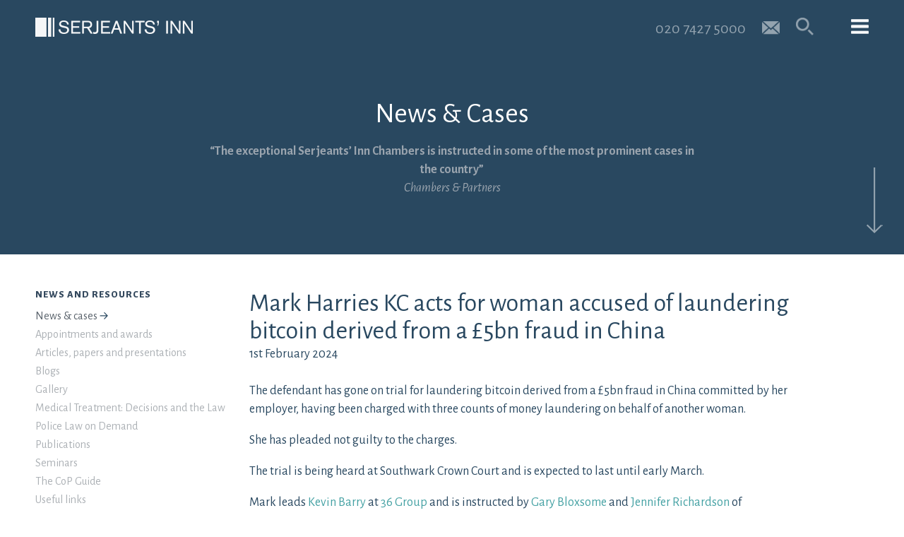

--- FILE ---
content_type: text/html; charset=UTF-8
request_url: https://www.serjeantsinn.com/news/mark-harries-kc-acts-for-woman-accused-of-laundering-bitcoin-derived-from-a-5bn-fraud-in-china/
body_size: 17377
content:
<!DOCTYPE html>
<html lang="en-GB" class="no-js">
<head>
	<meta charset="utf-8">
	<meta http-equiv="X-UA-Compatible" content="IE=edge">
    <meta name="viewport" content="width=device-width, initial-scale=1.0, maximum-scale=1.0, user-scalable=no">
    <meta name = "format-detection" content = "telephone=no">
		<script>(function(html){html.className = html.className.replace(/\bno-js\b/,'js')})(document.documentElement);</script>
<meta name='robots' content='index, follow, max-image-preview:large, max-snippet:-1, max-video-preview:-1' />

	<!-- This site is optimized with the Yoast SEO plugin v26.6 - https://yoast.com/wordpress/plugins/seo/ -->
	<title>Mark Harries KC acts for woman accused of laundering bitcoin derived from a £5bn fraud in China &#8211; Serjeants&#039; Inn Chambers</title>
	<link rel="canonical" href="https://www.serjeantsinn.com/news/mark-harries-kc-acts-for-woman-accused-of-laundering-bitcoin-derived-from-a-5bn-fraud-in-china/" />
	<meta property="og:locale" content="en_GB" />
	<meta property="og:type" content="article" />
	<meta property="og:title" content="Mark Harries KC acts for woman accused of laundering bitcoin derived from a £5bn fraud in China &#8211; Serjeants&#039; Inn Chambers" />
	<meta property="og:url" content="https://www.serjeantsinn.com/news/mark-harries-kc-acts-for-woman-accused-of-laundering-bitcoin-derived-from-a-5bn-fraud-in-china/" />
	<meta property="og:site_name" content="Serjeants&#039; Inn Chambers" />
	<meta name="twitter:card" content="summary_large_image" />
	<meta name="twitter:site" content="@serjeantsinn" />
	<meta name="twitter:label1" content="Estimated reading time" />
	<meta name="twitter:data1" content="1 minute" />
	<script type="application/ld+json" class="yoast-schema-graph">{"@context":"https://schema.org","@graph":[{"@type":"WebPage","@id":"https://www.serjeantsinn.com/news/mark-harries-kc-acts-for-woman-accused-of-laundering-bitcoin-derived-from-a-5bn-fraud-in-china/","url":"https://www.serjeantsinn.com/news/mark-harries-kc-acts-for-woman-accused-of-laundering-bitcoin-derived-from-a-5bn-fraud-in-china/","name":"Mark Harries KC acts for woman accused of laundering bitcoin derived from a £5bn fraud in China &#8211; Serjeants&#039; Inn Chambers","isPartOf":{"@id":"https://www.serjeantsinn.com/#website"},"datePublished":"2024-02-01T17:17:16+00:00","breadcrumb":{"@id":"https://www.serjeantsinn.com/news/mark-harries-kc-acts-for-woman-accused-of-laundering-bitcoin-derived-from-a-5bn-fraud-in-china/#breadcrumb"},"inLanguage":"en-GB","potentialAction":[{"@type":"ReadAction","target":["https://www.serjeantsinn.com/news/mark-harries-kc-acts-for-woman-accused-of-laundering-bitcoin-derived-from-a-5bn-fraud-in-china/"]}]},{"@type":"BreadcrumbList","@id":"https://www.serjeantsinn.com/news/mark-harries-kc-acts-for-woman-accused-of-laundering-bitcoin-derived-from-a-5bn-fraud-in-china/#breadcrumb","itemListElement":[{"@type":"ListItem","position":1,"name":"Home","item":"https://www.serjeantsinn.com/"},{"@type":"ListItem","position":2,"name":"Mark Harries KC acts for woman accused of laundering bitcoin derived from a £5bn fraud in China"}]},{"@type":"WebSite","@id":"https://www.serjeantsinn.com/#website","url":"https://www.serjeantsinn.com/","name":"Serjeants&#039; Inn Chambers","description":"barristers specialising in medical, police, professional discipline, employment, specialist crime, product liability and public law","publisher":{"@id":"https://www.serjeantsinn.com/#organization"},"potentialAction":[{"@type":"SearchAction","target":{"@type":"EntryPoint","urlTemplate":"https://www.serjeantsinn.com/?s={search_term_string}"},"query-input":{"@type":"PropertyValueSpecification","valueRequired":true,"valueName":"search_term_string"}}],"inLanguage":"en-GB"},{"@type":"Organization","@id":"https://www.serjeantsinn.com/#organization","name":"Serjeants' Inn","url":"https://www.serjeantsinn.com/","logo":{"@type":"ImageObject","inLanguage":"en-GB","@id":"https://www.serjeantsinn.com/#/schema/logo/image/","url":"http://www.serjeantsinn.com/wp-content/uploads/2017/01/cropped-Favicon.png","contentUrl":"http://www.serjeantsinn.com/wp-content/uploads/2017/01/cropped-Favicon.png","width":512,"height":512,"caption":"Serjeants' Inn"},"image":{"@id":"https://www.serjeantsinn.com/#/schema/logo/image/"},"sameAs":["https://x.com/serjeantsinn","https://www.linkedin.com/company/3-serjeants'-inn-chambers"]}]}</script>
	<!-- / Yoast SEO plugin. -->


<link rel='dns-prefetch' href='//fonts.googleapis.com' />
<link rel="alternate" title="oEmbed (JSON)" type="application/json+oembed" href="https://www.serjeantsinn.com/wp-json/oembed/1.0/embed?url=https%3A%2F%2Fwww.serjeantsinn.com%2Fnews%2Fmark-harries-kc-acts-for-woman-accused-of-laundering-bitcoin-derived-from-a-5bn-fraud-in-china%2F" />
<link rel="alternate" title="oEmbed (XML)" type="text/xml+oembed" href="https://www.serjeantsinn.com/wp-json/oembed/1.0/embed?url=https%3A%2F%2Fwww.serjeantsinn.com%2Fnews%2Fmark-harries-kc-acts-for-woman-accused-of-laundering-bitcoin-derived-from-a-5bn-fraud-in-china%2F&#038;format=xml" />
		<!-- This site uses the Google Analytics by ExactMetrics plugin v8.11.0 - Using Analytics tracking - https://www.exactmetrics.com/ -->
							<script src="//www.googletagmanager.com/gtag/js?id=G-3VYNR1PE04"  data-cfasync="false" data-wpfc-render="false" type="text/javascript" async></script>
			<script data-cfasync="false" data-wpfc-render="false" type="text/javascript">
				var em_version = '8.11.0';
				var em_track_user = true;
				var em_no_track_reason = '';
								var ExactMetricsDefaultLocations = {"page_location":"https:\/\/www.serjeantsinn.com\/news\/mark-harries-kc-acts-for-woman-accused-of-laundering-bitcoin-derived-from-a-5bn-fraud-in-china\/"};
								if ( typeof ExactMetricsPrivacyGuardFilter === 'function' ) {
					var ExactMetricsLocations = (typeof ExactMetricsExcludeQuery === 'object') ? ExactMetricsPrivacyGuardFilter( ExactMetricsExcludeQuery ) : ExactMetricsPrivacyGuardFilter( ExactMetricsDefaultLocations );
				} else {
					var ExactMetricsLocations = (typeof ExactMetricsExcludeQuery === 'object') ? ExactMetricsExcludeQuery : ExactMetricsDefaultLocations;
				}

								var disableStrs = [
										'ga-disable-G-3VYNR1PE04',
									];

				/* Function to detect opted out users */
				function __gtagTrackerIsOptedOut() {
					for (var index = 0; index < disableStrs.length; index++) {
						if (document.cookie.indexOf(disableStrs[index] + '=true') > -1) {
							return true;
						}
					}

					return false;
				}

				/* Disable tracking if the opt-out cookie exists. */
				if (__gtagTrackerIsOptedOut()) {
					for (var index = 0; index < disableStrs.length; index++) {
						window[disableStrs[index]] = true;
					}
				}

				/* Opt-out function */
				function __gtagTrackerOptout() {
					for (var index = 0; index < disableStrs.length; index++) {
						document.cookie = disableStrs[index] + '=true; expires=Thu, 31 Dec 2099 23:59:59 UTC; path=/';
						window[disableStrs[index]] = true;
					}
				}

				if ('undefined' === typeof gaOptout) {
					function gaOptout() {
						__gtagTrackerOptout();
					}
				}
								window.dataLayer = window.dataLayer || [];

				window.ExactMetricsDualTracker = {
					helpers: {},
					trackers: {},
				};
				if (em_track_user) {
					function __gtagDataLayer() {
						dataLayer.push(arguments);
					}

					function __gtagTracker(type, name, parameters) {
						if (!parameters) {
							parameters = {};
						}

						if (parameters.send_to) {
							__gtagDataLayer.apply(null, arguments);
							return;
						}

						if (type === 'event') {
														parameters.send_to = exactmetrics_frontend.v4_id;
							var hookName = name;
							if (typeof parameters['event_category'] !== 'undefined') {
								hookName = parameters['event_category'] + ':' + name;
							}

							if (typeof ExactMetricsDualTracker.trackers[hookName] !== 'undefined') {
								ExactMetricsDualTracker.trackers[hookName](parameters);
							} else {
								__gtagDataLayer('event', name, parameters);
							}
							
						} else {
							__gtagDataLayer.apply(null, arguments);
						}
					}

					__gtagTracker('js', new Date());
					__gtagTracker('set', {
						'developer_id.dNDMyYj': true,
											});
					if ( ExactMetricsLocations.page_location ) {
						__gtagTracker('set', ExactMetricsLocations);
					}
										__gtagTracker('config', 'G-3VYNR1PE04', {"forceSSL":"true"} );
										window.gtag = __gtagTracker;										(function () {
						/* https://developers.google.com/analytics/devguides/collection/analyticsjs/ */
						/* ga and __gaTracker compatibility shim. */
						var noopfn = function () {
							return null;
						};
						var newtracker = function () {
							return new Tracker();
						};
						var Tracker = function () {
							return null;
						};
						var p = Tracker.prototype;
						p.get = noopfn;
						p.set = noopfn;
						p.send = function () {
							var args = Array.prototype.slice.call(arguments);
							args.unshift('send');
							__gaTracker.apply(null, args);
						};
						var __gaTracker = function () {
							var len = arguments.length;
							if (len === 0) {
								return;
							}
							var f = arguments[len - 1];
							if (typeof f !== 'object' || f === null || typeof f.hitCallback !== 'function') {
								if ('send' === arguments[0]) {
									var hitConverted, hitObject = false, action;
									if ('event' === arguments[1]) {
										if ('undefined' !== typeof arguments[3]) {
											hitObject = {
												'eventAction': arguments[3],
												'eventCategory': arguments[2],
												'eventLabel': arguments[4],
												'value': arguments[5] ? arguments[5] : 1,
											}
										}
									}
									if ('pageview' === arguments[1]) {
										if ('undefined' !== typeof arguments[2]) {
											hitObject = {
												'eventAction': 'page_view',
												'page_path': arguments[2],
											}
										}
									}
									if (typeof arguments[2] === 'object') {
										hitObject = arguments[2];
									}
									if (typeof arguments[5] === 'object') {
										Object.assign(hitObject, arguments[5]);
									}
									if ('undefined' !== typeof arguments[1].hitType) {
										hitObject = arguments[1];
										if ('pageview' === hitObject.hitType) {
											hitObject.eventAction = 'page_view';
										}
									}
									if (hitObject) {
										action = 'timing' === arguments[1].hitType ? 'timing_complete' : hitObject.eventAction;
										hitConverted = mapArgs(hitObject);
										__gtagTracker('event', action, hitConverted);
									}
								}
								return;
							}

							function mapArgs(args) {
								var arg, hit = {};
								var gaMap = {
									'eventCategory': 'event_category',
									'eventAction': 'event_action',
									'eventLabel': 'event_label',
									'eventValue': 'event_value',
									'nonInteraction': 'non_interaction',
									'timingCategory': 'event_category',
									'timingVar': 'name',
									'timingValue': 'value',
									'timingLabel': 'event_label',
									'page': 'page_path',
									'location': 'page_location',
									'title': 'page_title',
									'referrer' : 'page_referrer',
								};
								for (arg in args) {
																		if (!(!args.hasOwnProperty(arg) || !gaMap.hasOwnProperty(arg))) {
										hit[gaMap[arg]] = args[arg];
									} else {
										hit[arg] = args[arg];
									}
								}
								return hit;
							}

							try {
								f.hitCallback();
							} catch (ex) {
							}
						};
						__gaTracker.create = newtracker;
						__gaTracker.getByName = newtracker;
						__gaTracker.getAll = function () {
							return [];
						};
						__gaTracker.remove = noopfn;
						__gaTracker.loaded = true;
						window['__gaTracker'] = __gaTracker;
					})();
									} else {
										console.log("");
					(function () {
						function __gtagTracker() {
							return null;
						}

						window['__gtagTracker'] = __gtagTracker;
						window['gtag'] = __gtagTracker;
					})();
									}
			</script>
							<!-- / Google Analytics by ExactMetrics -->
		<style id='wp-img-auto-sizes-contain-inline-css' type='text/css'>
img:is([sizes=auto i],[sizes^="auto," i]){contain-intrinsic-size:3000px 1500px}
/*# sourceURL=wp-img-auto-sizes-contain-inline-css */
</style>
<style id='wp-emoji-styles-inline-css' type='text/css'>

	img.wp-smiley, img.emoji {
		display: inline !important;
		border: none !important;
		box-shadow: none !important;
		height: 1em !important;
		width: 1em !important;
		margin: 0 0.07em !important;
		vertical-align: -0.1em !important;
		background: none !important;
		padding: 0 !important;
	}
/*# sourceURL=wp-emoji-styles-inline-css */
</style>
<style id='wp-block-library-inline-css' type='text/css'>
:root{--wp-block-synced-color:#7a00df;--wp-block-synced-color--rgb:122,0,223;--wp-bound-block-color:var(--wp-block-synced-color);--wp-editor-canvas-background:#ddd;--wp-admin-theme-color:#007cba;--wp-admin-theme-color--rgb:0,124,186;--wp-admin-theme-color-darker-10:#006ba1;--wp-admin-theme-color-darker-10--rgb:0,107,160.5;--wp-admin-theme-color-darker-20:#005a87;--wp-admin-theme-color-darker-20--rgb:0,90,135;--wp-admin-border-width-focus:2px}@media (min-resolution:192dpi){:root{--wp-admin-border-width-focus:1.5px}}.wp-element-button{cursor:pointer}:root .has-very-light-gray-background-color{background-color:#eee}:root .has-very-dark-gray-background-color{background-color:#313131}:root .has-very-light-gray-color{color:#eee}:root .has-very-dark-gray-color{color:#313131}:root .has-vivid-green-cyan-to-vivid-cyan-blue-gradient-background{background:linear-gradient(135deg,#00d084,#0693e3)}:root .has-purple-crush-gradient-background{background:linear-gradient(135deg,#34e2e4,#4721fb 50%,#ab1dfe)}:root .has-hazy-dawn-gradient-background{background:linear-gradient(135deg,#faaca8,#dad0ec)}:root .has-subdued-olive-gradient-background{background:linear-gradient(135deg,#fafae1,#67a671)}:root .has-atomic-cream-gradient-background{background:linear-gradient(135deg,#fdd79a,#004a59)}:root .has-nightshade-gradient-background{background:linear-gradient(135deg,#330968,#31cdcf)}:root .has-midnight-gradient-background{background:linear-gradient(135deg,#020381,#2874fc)}:root{--wp--preset--font-size--normal:16px;--wp--preset--font-size--huge:42px}.has-regular-font-size{font-size:1em}.has-larger-font-size{font-size:2.625em}.has-normal-font-size{font-size:var(--wp--preset--font-size--normal)}.has-huge-font-size{font-size:var(--wp--preset--font-size--huge)}.has-text-align-center{text-align:center}.has-text-align-left{text-align:left}.has-text-align-right{text-align:right}.has-fit-text{white-space:nowrap!important}#end-resizable-editor-section{display:none}.aligncenter{clear:both}.items-justified-left{justify-content:flex-start}.items-justified-center{justify-content:center}.items-justified-right{justify-content:flex-end}.items-justified-space-between{justify-content:space-between}.screen-reader-text{border:0;clip-path:inset(50%);height:1px;margin:-1px;overflow:hidden;padding:0;position:absolute;width:1px;word-wrap:normal!important}.screen-reader-text:focus{background-color:#ddd;clip-path:none;color:#444;display:block;font-size:1em;height:auto;left:5px;line-height:normal;padding:15px 23px 14px;text-decoration:none;top:5px;width:auto;z-index:100000}html :where(.has-border-color){border-style:solid}html :where([style*=border-top-color]){border-top-style:solid}html :where([style*=border-right-color]){border-right-style:solid}html :where([style*=border-bottom-color]){border-bottom-style:solid}html :where([style*=border-left-color]){border-left-style:solid}html :where([style*=border-width]){border-style:solid}html :where([style*=border-top-width]){border-top-style:solid}html :where([style*=border-right-width]){border-right-style:solid}html :where([style*=border-bottom-width]){border-bottom-style:solid}html :where([style*=border-left-width]){border-left-style:solid}html :where(img[class*=wp-image-]){height:auto;max-width:100%}:where(figure){margin:0 0 1em}html :where(.is-position-sticky){--wp-admin--admin-bar--position-offset:var(--wp-admin--admin-bar--height,0px)}@media screen and (max-width:600px){html :where(.is-position-sticky){--wp-admin--admin-bar--position-offset:0px}}

/*# sourceURL=wp-block-library-inline-css */
</style><style id='global-styles-inline-css' type='text/css'>
:root{--wp--preset--aspect-ratio--square: 1;--wp--preset--aspect-ratio--4-3: 4/3;--wp--preset--aspect-ratio--3-4: 3/4;--wp--preset--aspect-ratio--3-2: 3/2;--wp--preset--aspect-ratio--2-3: 2/3;--wp--preset--aspect-ratio--16-9: 16/9;--wp--preset--aspect-ratio--9-16: 9/16;--wp--preset--color--black: #000000;--wp--preset--color--cyan-bluish-gray: #abb8c3;--wp--preset--color--white: #ffffff;--wp--preset--color--pale-pink: #f78da7;--wp--preset--color--vivid-red: #cf2e2e;--wp--preset--color--luminous-vivid-orange: #ff6900;--wp--preset--color--luminous-vivid-amber: #fcb900;--wp--preset--color--light-green-cyan: #7bdcb5;--wp--preset--color--vivid-green-cyan: #00d084;--wp--preset--color--pale-cyan-blue: #8ed1fc;--wp--preset--color--vivid-cyan-blue: #0693e3;--wp--preset--color--vivid-purple: #9b51e0;--wp--preset--gradient--vivid-cyan-blue-to-vivid-purple: linear-gradient(135deg,rgb(6,147,227) 0%,rgb(155,81,224) 100%);--wp--preset--gradient--light-green-cyan-to-vivid-green-cyan: linear-gradient(135deg,rgb(122,220,180) 0%,rgb(0,208,130) 100%);--wp--preset--gradient--luminous-vivid-amber-to-luminous-vivid-orange: linear-gradient(135deg,rgb(252,185,0) 0%,rgb(255,105,0) 100%);--wp--preset--gradient--luminous-vivid-orange-to-vivid-red: linear-gradient(135deg,rgb(255,105,0) 0%,rgb(207,46,46) 100%);--wp--preset--gradient--very-light-gray-to-cyan-bluish-gray: linear-gradient(135deg,rgb(238,238,238) 0%,rgb(169,184,195) 100%);--wp--preset--gradient--cool-to-warm-spectrum: linear-gradient(135deg,rgb(74,234,220) 0%,rgb(151,120,209) 20%,rgb(207,42,186) 40%,rgb(238,44,130) 60%,rgb(251,105,98) 80%,rgb(254,248,76) 100%);--wp--preset--gradient--blush-light-purple: linear-gradient(135deg,rgb(255,206,236) 0%,rgb(152,150,240) 100%);--wp--preset--gradient--blush-bordeaux: linear-gradient(135deg,rgb(254,205,165) 0%,rgb(254,45,45) 50%,rgb(107,0,62) 100%);--wp--preset--gradient--luminous-dusk: linear-gradient(135deg,rgb(255,203,112) 0%,rgb(199,81,192) 50%,rgb(65,88,208) 100%);--wp--preset--gradient--pale-ocean: linear-gradient(135deg,rgb(255,245,203) 0%,rgb(182,227,212) 50%,rgb(51,167,181) 100%);--wp--preset--gradient--electric-grass: linear-gradient(135deg,rgb(202,248,128) 0%,rgb(113,206,126) 100%);--wp--preset--gradient--midnight: linear-gradient(135deg,rgb(2,3,129) 0%,rgb(40,116,252) 100%);--wp--preset--font-size--small: 13px;--wp--preset--font-size--medium: 20px;--wp--preset--font-size--large: 36px;--wp--preset--font-size--x-large: 42px;--wp--preset--spacing--20: 0.44rem;--wp--preset--spacing--30: 0.67rem;--wp--preset--spacing--40: 1rem;--wp--preset--spacing--50: 1.5rem;--wp--preset--spacing--60: 2.25rem;--wp--preset--spacing--70: 3.38rem;--wp--preset--spacing--80: 5.06rem;--wp--preset--shadow--natural: 6px 6px 9px rgba(0, 0, 0, 0.2);--wp--preset--shadow--deep: 12px 12px 50px rgba(0, 0, 0, 0.4);--wp--preset--shadow--sharp: 6px 6px 0px rgba(0, 0, 0, 0.2);--wp--preset--shadow--outlined: 6px 6px 0px -3px rgb(255, 255, 255), 6px 6px rgb(0, 0, 0);--wp--preset--shadow--crisp: 6px 6px 0px rgb(0, 0, 0);}:where(.is-layout-flex){gap: 0.5em;}:where(.is-layout-grid){gap: 0.5em;}body .is-layout-flex{display: flex;}.is-layout-flex{flex-wrap: wrap;align-items: center;}.is-layout-flex > :is(*, div){margin: 0;}body .is-layout-grid{display: grid;}.is-layout-grid > :is(*, div){margin: 0;}:where(.wp-block-columns.is-layout-flex){gap: 2em;}:where(.wp-block-columns.is-layout-grid){gap: 2em;}:where(.wp-block-post-template.is-layout-flex){gap: 1.25em;}:where(.wp-block-post-template.is-layout-grid){gap: 1.25em;}.has-black-color{color: var(--wp--preset--color--black) !important;}.has-cyan-bluish-gray-color{color: var(--wp--preset--color--cyan-bluish-gray) !important;}.has-white-color{color: var(--wp--preset--color--white) !important;}.has-pale-pink-color{color: var(--wp--preset--color--pale-pink) !important;}.has-vivid-red-color{color: var(--wp--preset--color--vivid-red) !important;}.has-luminous-vivid-orange-color{color: var(--wp--preset--color--luminous-vivid-orange) !important;}.has-luminous-vivid-amber-color{color: var(--wp--preset--color--luminous-vivid-amber) !important;}.has-light-green-cyan-color{color: var(--wp--preset--color--light-green-cyan) !important;}.has-vivid-green-cyan-color{color: var(--wp--preset--color--vivid-green-cyan) !important;}.has-pale-cyan-blue-color{color: var(--wp--preset--color--pale-cyan-blue) !important;}.has-vivid-cyan-blue-color{color: var(--wp--preset--color--vivid-cyan-blue) !important;}.has-vivid-purple-color{color: var(--wp--preset--color--vivid-purple) !important;}.has-black-background-color{background-color: var(--wp--preset--color--black) !important;}.has-cyan-bluish-gray-background-color{background-color: var(--wp--preset--color--cyan-bluish-gray) !important;}.has-white-background-color{background-color: var(--wp--preset--color--white) !important;}.has-pale-pink-background-color{background-color: var(--wp--preset--color--pale-pink) !important;}.has-vivid-red-background-color{background-color: var(--wp--preset--color--vivid-red) !important;}.has-luminous-vivid-orange-background-color{background-color: var(--wp--preset--color--luminous-vivid-orange) !important;}.has-luminous-vivid-amber-background-color{background-color: var(--wp--preset--color--luminous-vivid-amber) !important;}.has-light-green-cyan-background-color{background-color: var(--wp--preset--color--light-green-cyan) !important;}.has-vivid-green-cyan-background-color{background-color: var(--wp--preset--color--vivid-green-cyan) !important;}.has-pale-cyan-blue-background-color{background-color: var(--wp--preset--color--pale-cyan-blue) !important;}.has-vivid-cyan-blue-background-color{background-color: var(--wp--preset--color--vivid-cyan-blue) !important;}.has-vivid-purple-background-color{background-color: var(--wp--preset--color--vivid-purple) !important;}.has-black-border-color{border-color: var(--wp--preset--color--black) !important;}.has-cyan-bluish-gray-border-color{border-color: var(--wp--preset--color--cyan-bluish-gray) !important;}.has-white-border-color{border-color: var(--wp--preset--color--white) !important;}.has-pale-pink-border-color{border-color: var(--wp--preset--color--pale-pink) !important;}.has-vivid-red-border-color{border-color: var(--wp--preset--color--vivid-red) !important;}.has-luminous-vivid-orange-border-color{border-color: var(--wp--preset--color--luminous-vivid-orange) !important;}.has-luminous-vivid-amber-border-color{border-color: var(--wp--preset--color--luminous-vivid-amber) !important;}.has-light-green-cyan-border-color{border-color: var(--wp--preset--color--light-green-cyan) !important;}.has-vivid-green-cyan-border-color{border-color: var(--wp--preset--color--vivid-green-cyan) !important;}.has-pale-cyan-blue-border-color{border-color: var(--wp--preset--color--pale-cyan-blue) !important;}.has-vivid-cyan-blue-border-color{border-color: var(--wp--preset--color--vivid-cyan-blue) !important;}.has-vivid-purple-border-color{border-color: var(--wp--preset--color--vivid-purple) !important;}.has-vivid-cyan-blue-to-vivid-purple-gradient-background{background: var(--wp--preset--gradient--vivid-cyan-blue-to-vivid-purple) !important;}.has-light-green-cyan-to-vivid-green-cyan-gradient-background{background: var(--wp--preset--gradient--light-green-cyan-to-vivid-green-cyan) !important;}.has-luminous-vivid-amber-to-luminous-vivid-orange-gradient-background{background: var(--wp--preset--gradient--luminous-vivid-amber-to-luminous-vivid-orange) !important;}.has-luminous-vivid-orange-to-vivid-red-gradient-background{background: var(--wp--preset--gradient--luminous-vivid-orange-to-vivid-red) !important;}.has-very-light-gray-to-cyan-bluish-gray-gradient-background{background: var(--wp--preset--gradient--very-light-gray-to-cyan-bluish-gray) !important;}.has-cool-to-warm-spectrum-gradient-background{background: var(--wp--preset--gradient--cool-to-warm-spectrum) !important;}.has-blush-light-purple-gradient-background{background: var(--wp--preset--gradient--blush-light-purple) !important;}.has-blush-bordeaux-gradient-background{background: var(--wp--preset--gradient--blush-bordeaux) !important;}.has-luminous-dusk-gradient-background{background: var(--wp--preset--gradient--luminous-dusk) !important;}.has-pale-ocean-gradient-background{background: var(--wp--preset--gradient--pale-ocean) !important;}.has-electric-grass-gradient-background{background: var(--wp--preset--gradient--electric-grass) !important;}.has-midnight-gradient-background{background: var(--wp--preset--gradient--midnight) !important;}.has-small-font-size{font-size: var(--wp--preset--font-size--small) !important;}.has-medium-font-size{font-size: var(--wp--preset--font-size--medium) !important;}.has-large-font-size{font-size: var(--wp--preset--font-size--large) !important;}.has-x-large-font-size{font-size: var(--wp--preset--font-size--x-large) !important;}
/*# sourceURL=global-styles-inline-css */
</style>

<style id='classic-theme-styles-inline-css' type='text/css'>
/*! This file is auto-generated */
.wp-block-button__link{color:#fff;background-color:#32373c;border-radius:9999px;box-shadow:none;text-decoration:none;padding:calc(.667em + 2px) calc(1.333em + 2px);font-size:1.125em}.wp-block-file__button{background:#32373c;color:#fff;text-decoration:none}
/*# sourceURL=/wp-includes/css/classic-themes.min.css */
</style>
<link rel='stylesheet' id='google-fonts-css' href='https://fonts.googleapis.com/css?family=Alegreya%3A400%2C400italic%2C700%2C700italic%7CAlegreya+Sans%3A400%2C800italic%2C800%2C700%2C700italic%2C400italic&#038;ver=6.9' type='text/css' media='all' />
<link rel='stylesheet' id='bootstrap-style-css' href='https://www.serjeantsinn.com/wp-content/themes/serjeantsinn/css/bootstrap.css?ver=6.9' type='text/css' media='all' />
<link rel='stylesheet' id='bootstrapselect-style-css' href='https://www.serjeantsinn.com/wp-content/themes/serjeantsinn/css/bootstrap-select.min.css?ver=6.9' type='text/css' media='all' />
<link rel='stylesheet' id='slick-style-css' href='https://www.serjeantsinn.com/wp-content/themes/serjeantsinn/css/slick.css?ver=6.9' type='text/css' media='all' />
<link rel='stylesheet' id='serjeantsinn-style-css' href='https://www.serjeantsinn.com/wp-content/themes/serjeantsinn/style.css?ver=6.9' type='text/css' media='all' />
<script type="text/javascript" src="https://www.serjeantsinn.com/wp-content/plugins/google-analytics-dashboard-for-wp/assets/js/frontend-gtag.min.js?ver=8.11.0" id="exactmetrics-frontend-script-js" async="async" data-wp-strategy="async"></script>
<script data-cfasync="false" data-wpfc-render="false" type="text/javascript" id='exactmetrics-frontend-script-js-extra'>/* <![CDATA[ */
var exactmetrics_frontend = {"js_events_tracking":"true","download_extensions":"zip,mp3,mpeg,pdf,docx,pptx,xlsx,rar","inbound_paths":"[{\"path\":\"\\\/go\\\/\",\"label\":\"affiliate\"},{\"path\":\"\\\/recommend\\\/\",\"label\":\"affiliate\"}]","home_url":"https:\/\/www.serjeantsinn.com","hash_tracking":"false","v4_id":"G-3VYNR1PE04"};/* ]]> */
</script>
<script type="text/javascript" src="https://www.serjeantsinn.com/wp-content/themes/serjeantsinn/js/jquery.min.js?ver=1.12.4" id="jquery-js"></script>
<script type="text/javascript" src="https://www.serjeantsinn.com/wp-content/themes/serjeantsinn/js/bootstrap.min.js?ver=6.9" id="bootstrap-script-js"></script>
<script type="text/javascript" src="https://www.serjeantsinn.com/wp-content/themes/serjeantsinn/js/bootstrap-select.js?ver=6.9" id="bootstrapselect-script-js"></script>
<script type="text/javascript" src="https://www.serjeantsinn.com/wp-content/themes/serjeantsinn/js/slick.min.js?ver=6.9" id="slick-script-js"></script>
<script type="text/javascript" src="https://www.serjeantsinn.com/wp-content/themes/serjeantsinn/js/main.js?ver=6.9" id="serjeantsinn-mainscript-js"></script>
<link rel="https://api.w.org/" href="https://www.serjeantsinn.com/wp-json/" /><link rel="EditURI" type="application/rsd+xml" title="RSD" href="https://www.serjeantsinn.com/xmlrpc.php?rsd" />
<meta name="generator" content="WordPress 6.9" />
<link rel='shortlink' href='https://www.serjeantsinn.com/?p=9559' />
<script>document.documentElement.className += " js";</script>
<link rel="icon" href="https://www.serjeantsinn.com/wp-content/uploads/2017/01/cropped-Favicon-32x32.png" sizes="32x32" />
<link rel="icon" href="https://www.serjeantsinn.com/wp-content/uploads/2017/01/cropped-Favicon-192x192.png" sizes="192x192" />
<link rel="apple-touch-icon" href="https://www.serjeantsinn.com/wp-content/uploads/2017/01/cropped-Favicon-180x180.png" />
<meta name="msapplication-TileImage" content="https://www.serjeantsinn.com/wp-content/uploads/2017/01/cropped-Favicon-270x270.png" />

<!--[if IE]>
    <style>
    
        .mastfoot{
            padding-top:180px!important;
        }

    </style>
<![endif]-->
<script>
  (function(i,s,o,g,r,a,m){i['GoogleAnalyticsObject']=r;i[r]=i[r]||function(){
  (i[r].q=i[r].q||[]).push(arguments)},i[r].l=1*new Date();a=s.createElement(o),
  m=s.getElementsByTagName(o)[0];a.async=1;a.src=g;m.parentNode.insertBefore(a,m)
  })(window,document,'script','https://www.google-analytics.com/analytics.js','ga');

  ga('create', 'UA-93692566-1', 'auto');
  ga('send', 'pageview');
</script>
<link rel='stylesheet' id='formidable-css' href='https://www.serjeantsinn.com/wp-admin/admin-ajax.php?action=frmpro_css&#038;ver=1121205' type='text/css' media='all' />
</head>

<body class="wp-singular news-template-default single single-news postid-9559 wp-theme-serjeantsinn" style="overflow: hidden;">

	<header id="header" class="nav-topped">
		<div class="container-fluid">
			<div class="site-logo pull-left"><a href="https://www.serjeantsinn.com/" title="Serjeants&#039; Inn Chambers"><img src="https://www.serjeantsinn.com/wp-content/themes/serjeantsinn/images/logo-serjeants-inn.png" alt="Serjeant's Inn" /></a></div>
			<div class="pull-right">
				<div class="telephone hidden-xs">020 7427 5000</div>
				<div class="telephone hidden-sm hidden-md hidden-lg"><a href="tel:020 7427 5000"></a></div>
				<div class="email"><a class="email-toggle" href="mailto:clerks@serjeantsinn.com" title="Email us"></a></div>
				<div class="searchsection">
					<form id="searchInput" role="search" method="get" class="search-form" action="https://www.serjeantsinn.com/">
						<div class="searchwrap">
							<span class="screen-reader-text">Search for:</span>
							<input type="search" class="search-input search-field" placeholder="Keyword Search" value="" name="s" title="Search" />
							<button type="submit" class="search-submit"><span class="screen-reader-text">Search</span></button>
						</div>
					</form>
					<button class="search-toggle" type="button" aria-controls="searchInput"></button>
				</div>
				<button class="menu-toggle" type="button" data-target="#megaMenu" aria-expanded="false" aria-controls="megaMenu"></button>
			</div>
		</div>
		<div class="" id="megaMenu">
			<div class="container-fluid">
				<div class="hidden-xs row">
					<div class="col-sm-4 col-lg-3">
						<nav>
							<div class="menu-top-level-container"><ul id="menu-top-level" class="primary-menu"><li id="menu-item-248" class="nav-our-people menu-top menu-item menu-item-type-post_type menu-item-object-page menu-item-248"><a href="https://www.serjeantsinn.com/our-people/">Our Team</a></li>
<li id="menu-item-277" class="nav-contact-us menu-top menu-item menu-item-type-post_type menu-item-object-page menu-item-277"><a href="https://www.serjeantsinn.com/contact-us/">Contact Us</a></li>
<li id="menu-item-249" class="nav-news-and-resources menu-top menu-item menu-item-type-post_type menu-item-object-page menu-item-249"><a href="https://www.serjeantsinn.com/news-and-resources/">News and Resources</a></li>
<li id="menu-item-250" class="nav-our-specialisms menu-top menu-item menu-item-type-post_type menu-item-object-page menu-item-250"><a href="https://www.serjeantsinn.com/our-specialisms/">Our Specialisms</a></li>
<li id="menu-item-251" class="nav-our-service menu-top menu-item menu-item-type-post_type menu-item-object-page menu-item-251"><a href="https://www.serjeantsinn.com/our-service/">Our Service</a></li>
<li id="menu-item-253" class="nav-our-approach menu-top menu-item menu-item-type-post_type menu-item-object-page menu-item-253"><a href="https://www.serjeantsinn.com/our-approach/">Our Contribution</a></li>
<li id="menu-item-252" class="nav-join-us menu-top menu-item menu-item-type-post_type menu-item-object-page menu-item-252"><a href="https://www.serjeantsinn.com/join-us/">Join us</a></li>
</ul></div>						</nav>
					</div>
					<div class="col-sm-8 col-lg-9 tab-content">
                                                                                                                                                                                                            <div id="nav-our-people" class="row mega-sub" aria-labelledby="nav-our-people">
                                    <p class="menu-title"><a href="https://www.serjeantsinn.com/our-people/" title="Our Team">Our Team</a></p>
                                                                            <blockquote><p>They’ve made a name for themselves by getting results</p>
                                                                                            <footer>Chambers & Partners</footer>
                                                                                    </blockquote>
                                                                                                                <p>To see full profiles of our barristers and senior management, clerking, client care and administrative teams please click <strong><a href="http://www.serjeantsinn.com/our-people/">here.</a></strong></p>
                                                                    </div>
                                                                                                                                                            <div id="nav-news-and-resources" class="row mega-sub" aria-labelledby="nav-news-and-resources">
                                    <p class="menu-title"><a href="https://www.serjeantsinn.com/news-and-resources/" title="News and Resources">News and Resources</a></p>
                                                                            <blockquote><p>The exceptional Serjeants' Inn Chambers is instructed in some of the most prominent cases in the country.</p>
                                                                                            <footer>Chambers & Partners</footer>
                                                                                    </blockquote>
                                                                                                                <p class="section-title">Explore</p>
                                        <nav class="subnav">
                                            <ul>
                                                                                                                                                                                                            <li>
                                                        <a href="https://www.serjeantsinn.com/news-and-resources/news-and-cases/" title="News &#038; cases">News &#038; cases</a>
                                                                                                            </li>
                                                                                                                                                                                                            <li>
                                                        <a href="https://www.serjeantsinn.com/news-and-resources/awards/" title="Appointments and awards">Appointments and awards</a>
                                                                                                            </li>
                                                                                                                                                                                                            <li>
                                                        <a href="https://www.serjeantsinn.com/news-and-resources/articles/" title="Articles, papers and presentations">Articles, papers and presentations</a>
                                                                                                            </li>
                                                                                                                                                                                                            <li>
                                                        <a href="https://www.serjeantsinn.com/news-and-resources/blogs/" title="Blogs">Blogs</a>
                                                                                                            </li>
                                                                                                                                                                                                            <li>
                                                        <a href="https://www.serjeantsinn.com/news-and-resources/gallery/" title="Gallery">Gallery</a>
                                                                                                            </li>
                                                                                                                                                                                                            <li>
                                                        <a href="https://www.serjeantsinn.com/news-and-resources/medical-treatment-decisions/" title="Medical Treatment: Decisions and the Law">Medical Treatment: Decisions and the Law</a>
                                                                                                            </li>
                                                                                                                                                                                                            <li>
                                                        <a href="https://www.serjeantsinn.com/news-and-resources/police-law-on-demand/" title="Police Law on Demand">Police Law on Demand</a>
                                                                                                            </li>
                                                                                                                                                                                                            <li>
                                                        <a href="https://www.serjeantsinn.com/news-and-resources/publications/" title="Publications">Publications</a>
                                                                                                            </li>
                                                                                                                                                                                                            <li>
                                                        <a href="https://www.serjeantsinn.com/news-and-resources/seminars/" title="Seminars">Seminars</a>
                                                                                                            </li>
                                                                                                                                                                                                            <li>
                                                        <a href="https://www.serjeantsinn.com/news-and-resources/the-court-of-protection-and-the-mental-capacity-act-2005-quick-reference-guide/" title="The CoP Guide">The CoP Guide</a>
                                                                                                            </li>
                                                                                                                                                                                                            <li>
                                                        <a href="https://www.serjeantsinn.com/news-and-resources/useful-links/" title="Useful links">Useful links</a>
                                                                                                            </li>
                                                                                                                                            </ul>
                                        </nav>
                                                                    </div>
                                                                                                                                                            <div id="nav-our-specialisms" class="row mega-sub" aria-labelledby="nav-our-specialisms">
                                    <p class="menu-title"><a href="https://www.serjeantsinn.com/our-specialisms/" title="Our Specialisms">Our Specialisms</a></p>
                                                                            <blockquote><p>Serjeants’ Inn Chambers provides a first-class service throughout, and goes the extra mile for its clients</p>
                                                                                            <footer>The Legal 500</footer>
                                                                                    </blockquote>
                                                                                                                <p class="section-title">Explore</p>
                                        <nav class="subnav">
                                            <ul>
                                                                                                                                                                                                            <li>
                                                        <a href="https://www.serjeantsinn.com/our-specialisms/overview/" title="Overview">Overview</a>
                                                                                                            </li>
                                                                                                                                                                                                            <li>
                                                        <a href="https://www.serjeantsinn.com/our-specialisms/business-and-specialist-crime/" title="Business &#038; Specialist Crime">Business &#038; Specialist Crime</a>
                                                                                                            </li>
                                                                                                                                                                                                            <li>
                                                        <a href="https://www.serjeantsinn.com/our-specialisms/clinical-negligence-and-healthcare/" title="Clinical Negligence &#038; Healthcare">Clinical Negligence &#038; Healthcare</a>
                                                                                                            </li>
                                                                                                                                                                                                            <li>
                                                        <a href="https://www.serjeantsinn.com/our-specialisms/court-of-protection/" title="Court of Protection">Court of Protection</a>
                                                                                                            </li>
                                                                                                                                                                                                            <li>
                                                        <a href="https://www.serjeantsinn.com/our-specialisms/education/" title="Education">Education</a>
                                                                                                            </li>
                                                                                                                                                                                                            <li>
                                                        <a href="https://www.serjeantsinn.com/our-specialisms/employment/" title="Employment">Employment</a>
                                                                                                            </li>
                                                                                                                                                                                                            <li>
                                                        <a href="https://www.serjeantsinn.com/our-specialisms/healthcare-regulatory/" title="Healthcare Regulatory">Healthcare Regulatory</a>
                                                                                                            </li>
                                                                                                                                                                                                            <li>
                                                        <a href="https://www.serjeantsinn.com/our-specialisms/inquests-and-inquiries/" title="Inquests, Inquiries &#038; Investigations">Inquests, Inquiries &#038; Investigations</a>
                                                                                                            </li>
                                                                                                                                                                                                            <li>
                                                        <a href="https://www.serjeantsinn.com/our-specialisms/mediation/" title="Mediation">Mediation</a>
                                                                                                            </li>
                                                                                                                                                                                                            <li>
                                                        <a href="https://www.serjeantsinn.com/our-specialisms/police/" title="Police">Police</a>
                                                                                                            </li>
                                                                                                                                                                                                            <li>
                                                        <a href="https://www.serjeantsinn.com/our-specialisms/product-liability/" title="Product Liability">Product Liability</a>
                                                                                                            </li>
                                                                                                                                                                                                            <li>
                                                        <a href="https://www.serjeantsinn.com/our-specialisms/professional-discipline-and-regulatory/" title="Professional Discipline &#038; Regulatory">Professional Discipline &#038; Regulatory</a>
                                                                                                            </li>
                                                                                                                                                                                                            <li>
                                                        <a href="https://www.serjeantsinn.com/our-specialisms/public-and-administrative/" title="Public &#038; Administrative">Public &#038; Administrative</a>
                                                                                                            </li>
                                                                                                                                            </ul>
                                        </nav>
                                                                    </div>
                                                                                                                                                            <div id="nav-our-service" class="row mega-sub" aria-labelledby="nav-our-service">
                                    <p class="menu-title"><a href="https://www.serjeantsinn.com/our-service/" title="Our Service">Our Service</a></p>
                                                                            <blockquote><p>Instructing solicitors praise the set’s forward drive in terms of professionalism, modernity and commerciality</p>
                                                                                            <footer>Chambers & Partners</footer>
                                                                                    </blockquote>
                                                                                                                <p class="section-title">Explore</p>
                                        <nav class="subnav">
                                            <ul>
                                                                                                                                                                                                            <li>
                                                        <a href="https://www.serjeantsinn.com/our-service/overview/" title="Overview">Overview</a>
                                                                                                            </li>
                                                                                                                                                                                                            <li>
                                                        <a href="https://www.serjeantsinn.com/our-service/clerking-and-client-care/" title="Clerking &#038; Client Care">Clerking &#038; Client Care</a>
                                                                                                                    <ul>
                                                                                                                                                                                                        <li><a href="https://www.serjeantsinn.com/our-service/clerking-and-client-care/instructing-us/" title="Instructing us" class="">Instructing us</a></li>
                                                                                                                                                                                                        <li><a href="https://www.serjeantsinn.com/our-service/clerking-and-client-care/notices-and-policies/" title="Notices &#038; policies" class="">Notices &#038; policies</a></li>
                                                                                                                                                                                            </ul>
                                                                                                            </li>
                                                                                                                                                                                                            <li>
                                                        <a href="https://www.serjeantsinn.com/our-service/transparency-standards/" title="Transparency Standards">Transparency Standards</a>
                                                                                                            </li>
                                                                                                                                                                                                            <li>
                                                        <a href="https://www.serjeantsinn.com/our-service/for-individuals/" title="Direct access">Direct access</a>
                                                                                                            </li>
                                                                                                                                                                                                            <li>
                                                        <a href="https://www.serjeantsinn.com/our-service/comments-or-complaints/" title="Comments or complaints">Comments or complaints</a>
                                                                                                            </li>
                                                                                                                                            </ul>
                                        </nav>
                                                                    </div>
                                                                                                                                                            <div id="nav-our-approach" class="row mega-sub" aria-labelledby="nav-our-approach">
                                    <p class="menu-title"><a href="https://www.serjeantsinn.com/our-approach/" title="Our Contribution">Our Contribution</a></p>
                                                                            <blockquote><p>A formidable array of talent and unrivalled expertise at all levels</p>
                                                                                            <footer>Chambers & Partners</footer>
                                                                                    </blockquote>
                                                                                                                <p class="section-title">Explore</p>
                                        <nav class="subnav">
                                            <ul>
                                                                                                                                                                                                            <li>
                                                        <a href="https://www.serjeantsinn.com/our-approach/overview/" title="Overview">Overview</a>
                                                                                                            </li>
                                                                                                                                                                                                            <li>
                                                        <a href="https://www.serjeantsinn.com/our-approach/approachability/" title="Expertise and approachability">Expertise and approachability</a>
                                                                                                            </li>
                                                                                                                                                                                                            <li>
                                                        <a href="https://www.serjeantsinn.com/our-approach/commitment-to-continuous-improvement/" title="Commitment to continuous improvement">Commitment to continuous improvement</a>
                                                                                                            </li>
                                                                                                                                                                                                            <li>
                                                        <a href="https://www.serjeantsinn.com/our-approach/commercial-and-conscientious-clerking/" title="Conscientious and commercial clerking">Conscientious and commercial clerking</a>
                                                                                                            </li>
                                                                                                                                                                                                            <li>
                                                        <a href="https://www.serjeantsinn.com/our-approach/rapid-response/" title="Emergency assistance">Emergency assistance</a>
                                                                                                            </li>
                                                                                                                                                                                                            <li>
                                                        <a href="https://www.serjeantsinn.com/our-approach/chambers-environmental-social-governance/" title="Environmental, Social and Governance">Environmental, Social and Governance</a>
                                                                                                            </li>
                                                                                                                                                                                                            <li>
                                                        <a href="https://www.serjeantsinn.com/our-approach/pro-bono/" title="Pro bono work">Pro bono work</a>
                                                                                                            </li>
                                                                                                                                                                                                            <li>
                                                        <a href="https://www.serjeantsinn.com/our-approach/recommendations/" title="Recommendations">Recommendations</a>
                                                                                                            </li>
                                                                                                                                            </ul>
                                        </nav>
                                                                    </div>
                                                                                                                                                            <div id="nav-join-us" class="row mega-sub" aria-labelledby="nav-join-us">
                                    <p class="menu-title"><a href="https://www.serjeantsinn.com/join-us/" title="Join us">Join us</a></p>
                                                                            <blockquote><p>A talent pool that is a cut above the rest</p>
                                                                                            <footer>The Legal 500</footer>
                                                                                    </blockquote>
                                                                                                                <p class="section-title">Explore</p>
                                        <nav class="subnav">
                                            <ul>
                                                                                                                                                                                                            <li>
                                                        <a href="https://www.serjeantsinn.com/join-us/overview/" title="Overview">Overview</a>
                                                                                                            </li>
                                                                                                                                                                                                            <li>
                                                        <a href="https://www.serjeantsinn.com/join-us/equality-diversity/" title="Equality &#038; Diversity">Equality &#038; Diversity</a>
                                                                                                            </li>
                                                                                                                                                                                                            <li>
                                                        <a href="https://www.serjeantsinn.com/join-us/wellbeing-in-chambers/" title="Wellbeing in Chambers">Wellbeing in Chambers</a>
                                                                                                            </li>
                                                                                                                                                                                                            <li>
                                                        <a href="https://www.serjeantsinn.com/join-us/former-heads-of-chambers/" title="Former Heads of Chambers">Former Heads of Chambers</a>
                                                                                                            </li>
                                                                                                                                                                                                            <li>
                                                        <a href="https://www.serjeantsinn.com/join-us/history-of-chambers/" title="History of Chambers">History of Chambers</a>
                                                                                                            </li>
                                                                                                                                                                                                            <li>
                                                        <a href="https://www.serjeantsinn.com/join-us/tenancy/" title="Tenancy">Tenancy</a>
                                                                                                            </li>
                                                                                                                                                                                                            <li>
                                                        <a href="https://www.serjeantsinn.com/join-us/pupillage/" title="Pupillage">Pupillage</a>
                                                                                                            </li>
                                                                                                                                                                                                            <li>
                                                        <a href="https://www.serjeantsinn.com/join-us/mini-pupillage/" title="Mini-pupillage">Mini-pupillage</a>
                                                                                                            </li>
                                                                                                                                                                                                            <li>
                                                        <a href="https://www.serjeantsinn.com/join-us/staff/" title="Staff">Staff</a>
                                                                                                            </li>
                                                                                                                                            </ul>
                                        </nav>
                                                                    </div>
                                                                                                                                                            <div id="nav-contact-us" class="row mega-sub" aria-labelledby="nav-contact-us">
                                    <p class="menu-title"><a href="https://www.serjeantsinn.com/contact-us/" title="Contact Us">Contact Us</a></p>
                                                                            <blockquote><p>Serjeants’ Inn Chambers provides a first-class service throughout, and goes the extra mile for its clients.  The quality of work is outstanding</p>
                                                                                            <footer>The Legal 500</footer>
                                                                                    </blockquote>
                                                                                                                <p class="section-title">Explore</p>
                                        <nav class="subnav">
                                            <ul>
                                                                                                                                                                                                            <li>
                                                        <a href="https://www.serjeantsinn.com/contact-us/contact/" title="Contact">Contact</a>
                                                                                                            </li>
                                                                                                                                                                                                            <li>
                                                        <a href="https://www.serjeantsinn.com/contact-us/emergency-assistance/" title="Emergency assistance">Emergency assistance</a>
                                                                                                            </li>
                                                                                                                                                                                                            <li>
                                                        <a href="https://www.serjeantsinn.com/contact-us/facilities/" title="Facilities for clients">Facilities for clients</a>
                                                                                                            </li>
                                                                                                                                            </ul>
                                        </nav>
                                                                    </div>
                                                                                					</div>
				</div>
				<div class="hidden-sm hidden-md hidden-lg">
					<nav id="mob-nav"> 
						<div class="menu-top-level-mobile-container"><ul id="menu-top-level-mobile" class="primary-menu-mobile"><li id="menu-item-280" class="menu-item menu-item-type-post_type menu-item-object-page menu-item-280"><a href="https://www.serjeantsinn.com/our-people/">Our Team</a></li>
<li id="menu-item-334" class="menu-item menu-item-type-post_type menu-item-object-page menu-item-has-children menu-item-334"><a href="https://www.serjeantsinn.com/contact-us/">Contact Us</a>
<ul class="sub-menu">
	<li id="menu-item-337" class="menu-item menu-item-type-post_type menu-item-object-page menu-item-337"><a href="https://www.serjeantsinn.com/contact-us/contact/">Contact</a></li>
	<li id="menu-item-335" class="menu-item menu-item-type-post_type menu-item-object-page menu-item-335"><a href="https://www.serjeantsinn.com/contact-us/emergency-assistance/">Emergency assistance</a></li>
	<li id="menu-item-1708" class="menu-item menu-item-type-post_type menu-item-object-page menu-item-1708"><a href="https://www.serjeantsinn.com/contact-us/facilities/">Facilities for clients</a></li>
</ul>
</li>
<li id="menu-item-281" class="menu-item menu-item-type-post_type menu-item-object-page menu-item-has-children menu-item-281"><a href="https://www.serjeantsinn.com/news-and-resources/">News and Resources</a>
<ul class="sub-menu">
	<li id="menu-item-282" class="menu-item menu-item-type-post_type menu-item-object-page menu-item-282"><a href="https://www.serjeantsinn.com/news-and-resources/news-and-cases/">News &#038; cases</a></li>
	<li id="menu-item-1758" class="menu-item menu-item-type-post_type menu-item-object-page menu-item-1758"><a href="https://www.serjeantsinn.com/news-and-resources/gallery/">Gallery</a></li>
	<li id="menu-item-287" class="menu-item menu-item-type-post_type menu-item-object-page menu-item-287"><a href="https://www.serjeantsinn.com/news-and-resources/blogs/">Blogs</a></li>
	<li id="menu-item-283" class="menu-item menu-item-type-post_type menu-item-object-page menu-item-283"><a href="https://www.serjeantsinn.com/news-and-resources/seminars/">Seminars</a></li>
	<li id="menu-item-285" class="menu-item menu-item-type-post_type menu-item-object-page menu-item-285"><a href="https://www.serjeantsinn.com/news-and-resources/publications/">Publications</a></li>
	<li id="menu-item-286" class="menu-item menu-item-type-post_type menu-item-object-page menu-item-286"><a href="https://www.serjeantsinn.com/news-and-resources/medical-treatment-decisions/">Medical Treatment: Decisions and the Law</a></li>
	<li id="menu-item-288" class="menu-item menu-item-type-post_type menu-item-object-page menu-item-288"><a href="https://www.serjeantsinn.com/news-and-resources/awards/">Appointments and awards</a></li>
	<li id="menu-item-289" class="menu-item menu-item-type-post_type menu-item-object-page menu-item-289"><a href="https://www.serjeantsinn.com/news-and-resources/useful-links/">Useful links</a></li>
	<li id="menu-item-571" class="menu-item menu-item-type-post_type menu-item-object-page menu-item-571"><a href="https://www.serjeantsinn.com/join-us/history-of-chambers/">History of Chambers</a></li>
	<li id="menu-item-290" class="menu-item menu-item-type-post_type menu-item-object-page menu-item-290"><a href="https://www.serjeantsinn.com/join-us/former-heads-of-chambers/">Former Heads of Chambers</a></li>
</ul>
</li>
<li id="menu-item-291" class="menu-item menu-item-type-post_type menu-item-object-page menu-item-has-children menu-item-291"><a href="https://www.serjeantsinn.com/our-specialisms/">Our Specialisms</a>
<ul class="sub-menu">
	<li id="menu-item-292" class="menu-item menu-item-type-post_type menu-item-object-page menu-item-292"><a href="https://www.serjeantsinn.com/our-specialisms/overview/">Overview</a></li>
	<li id="menu-item-293" class="menu-item menu-item-type-post_type menu-item-object-page menu-item-293"><a href="https://www.serjeantsinn.com/our-specialisms/business-and-specialist-crime/">Business &#038; Specialist Crime</a></li>
	<li id="menu-item-294" class="menu-item menu-item-type-post_type menu-item-object-page menu-item-294"><a href="https://www.serjeantsinn.com/our-specialisms/clinical-negligence-and-healthcare/">Clinical Negligence &#038; Healthcare</a></li>
	<li id="menu-item-295" class="menu-item menu-item-type-post_type menu-item-object-page menu-item-295"><a href="https://www.serjeantsinn.com/our-specialisms/court-of-protection/">Court of Protection</a></li>
	<li id="menu-item-296" class="menu-item menu-item-type-post_type menu-item-object-page menu-item-296"><a href="https://www.serjeantsinn.com/our-specialisms/education/">Education</a></li>
	<li id="menu-item-297" class="menu-item menu-item-type-post_type menu-item-object-page menu-item-297"><a href="https://www.serjeantsinn.com/our-specialisms/employment/">Employment</a></li>
	<li id="menu-item-298" class="menu-item menu-item-type-post_type menu-item-object-page menu-item-298"><a href="https://www.serjeantsinn.com/our-specialisms/healthcare-regulatory/">Healthcare Regulatory</a></li>
	<li id="menu-item-299" class="menu-item menu-item-type-post_type menu-item-object-page menu-item-299"><a href="https://www.serjeantsinn.com/our-specialisms/inquests-and-inquiries/">Inquests, Inquiries &#038; Investigations</a></li>
	<li id="menu-item-300" class="menu-item menu-item-type-post_type menu-item-object-page menu-item-300"><a href="https://www.serjeantsinn.com/our-specialisms/mediation/">Mediation</a></li>
	<li id="menu-item-301" class="menu-item menu-item-type-post_type menu-item-object-page menu-item-301"><a href="https://www.serjeantsinn.com/our-specialisms/police/">Police</a></li>
	<li id="menu-item-302" class="menu-item menu-item-type-post_type menu-item-object-page menu-item-302"><a href="https://www.serjeantsinn.com/our-specialisms/product-liability/">Product Liability</a></li>
	<li id="menu-item-303" class="menu-item menu-item-type-post_type menu-item-object-page menu-item-303"><a href="https://www.serjeantsinn.com/our-specialisms/professional-discipline-and-regulatory/">Professional Discipline &#038; Regulatory</a></li>
	<li id="menu-item-2975" class="menu-item menu-item-type-post_type menu-item-object-page menu-item-2975"><a href="https://www.serjeantsinn.com/our-specialisms/public-and-administrative/">Public &#038; Administrative</a></li>
</ul>
</li>
<li id="menu-item-305" class="menu-item menu-item-type-post_type menu-item-object-page menu-item-has-children menu-item-305"><a href="https://www.serjeantsinn.com/our-service/">Our Service</a>
<ul class="sub-menu">
	<li id="menu-item-306" class="menu-item menu-item-type-post_type menu-item-object-page menu-item-306"><a href="https://www.serjeantsinn.com/our-service/overview/">Overview</a></li>
	<li id="menu-item-307" class="menu-item menu-item-type-post_type menu-item-object-page menu-item-has-children menu-item-307"><a href="https://www.serjeantsinn.com/our-service/clerking-and-client-care/">Clerking &#038; Client Care</a>
	<ul class="sub-menu">
		<li id="menu-item-616" class="menu-item menu-item-type-post_type menu-item-object-page menu-item-616"><a href="https://www.serjeantsinn.com/our-service/clerking-and-client-care/instructing-us/">Instructing us</a></li>
		<li id="menu-item-617" class="menu-item menu-item-type-post_type menu-item-object-page menu-item-617"><a href="https://www.serjeantsinn.com/our-service/clerking-and-client-care/notices-and-policies/">Notices &#038; policies</a></li>
	</ul>
</li>
	<li id="menu-item-312" class="menu-item menu-item-type-post_type menu-item-object-page menu-item-312"><a href="https://www.serjeantsinn.com/our-service/for-individuals/">Direct access</a></li>
	<li id="menu-item-319" class="menu-item menu-item-type-post_type menu-item-object-page menu-item-319"><a href="https://www.serjeantsinn.com/our-service/comments-or-complaints/">Comments or complaints</a></li>
</ul>
</li>
<li id="menu-item-320" class="menu-item menu-item-type-post_type menu-item-object-page menu-item-has-children menu-item-320"><a href="https://www.serjeantsinn.com/our-approach/">Our Contribution</a>
<ul class="sub-menu">
	<li id="menu-item-321" class="menu-item menu-item-type-post_type menu-item-object-page menu-item-321"><a href="https://www.serjeantsinn.com/our-approach/overview/">Overview</a></li>
	<li id="menu-item-322" class="menu-item menu-item-type-post_type menu-item-object-page menu-item-322"><a href="https://www.serjeantsinn.com/our-approach/approachability/">Expertise and approachability</a></li>
	<li id="menu-item-3198" class="menu-item menu-item-type-post_type menu-item-object-page menu-item-3198"><a href="https://www.serjeantsinn.com/our-approach/commitment-to-continuous-improvement/">Commitment to continuous improvement</a></li>
	<li id="menu-item-3199" class="menu-item menu-item-type-post_type menu-item-object-page menu-item-3199"><a href="https://www.serjeantsinn.com/our-approach/commercial-and-conscientious-clerking/">Conscientious and commercial clerking</a></li>
	<li id="menu-item-323" class="menu-item menu-item-type-post_type menu-item-object-page menu-item-323"><a href="https://www.serjeantsinn.com/our-approach/rapid-response/">Emergency assistance</a></li>
	<li id="menu-item-326" class="menu-item menu-item-type-post_type menu-item-object-page menu-item-326"><a href="https://www.serjeantsinn.com/our-approach/chambers-environmental-social-governance/">Environmental, Social and Governance</a></li>
	<li id="menu-item-336" class="menu-item menu-item-type-post_type menu-item-object-page menu-item-336"><a href="https://www.serjeantsinn.com/our-approach/pro-bono/">Pro bono work</a></li>
	<li id="menu-item-3200" class="menu-item menu-item-type-post_type menu-item-object-page menu-item-3200"><a href="https://www.serjeantsinn.com/our-approach/recommendations/">Recommendations</a></li>
</ul>
</li>
<li id="menu-item-329" class="menu-item menu-item-type-post_type menu-item-object-page menu-item-has-children menu-item-329"><a href="https://www.serjeantsinn.com/join-us/">Join us</a>
<ul class="sub-menu">
	<li id="menu-item-338" class="menu-item menu-item-type-post_type menu-item-object-page menu-item-338"><a href="https://www.serjeantsinn.com/join-us/overview/">Overview</a></li>
	<li id="menu-item-3197" class="menu-item menu-item-type-post_type menu-item-object-page menu-item-3197"><a href="https://www.serjeantsinn.com/join-us/equality-diversity/">Equality &#038; Diversity</a></li>
	<li id="menu-item-330" class="menu-item menu-item-type-post_type menu-item-object-page menu-item-330"><a href="https://www.serjeantsinn.com/join-us/tenancy/">Tenancy</a></li>
	<li id="menu-item-331" class="menu-item menu-item-type-post_type menu-item-object-page menu-item-331"><a href="https://www.serjeantsinn.com/join-us/pupillage/">Pupillage</a></li>
	<li id="menu-item-332" class="menu-item menu-item-type-post_type menu-item-object-page menu-item-332"><a href="https://www.serjeantsinn.com/join-us/mini-pupillage/">Mini-pupillage</a></li>
	<li id="menu-item-333" class="menu-item menu-item-type-post_type menu-item-object-page menu-item-333"><a href="https://www.serjeantsinn.com/join-us/staff/">Staff</a></li>
</ul>
</li>
</ul></div>					</nav>
				</div>

			</div>
		</div>
	</header>

      
      <div id="top" class="colour-splash">
        <div class="mastfoot">
          <div class="inner text-center">
					<h1>News &amp; Cases</h1>
<p><strong>&#8220;The exceptional Serjeants&#8217; Inn Chambers is instructed in some of the most prominent cases in the country&#8221;</strong><br />
<em>Chambers &amp; Partners </em></p>
          </div>
          <a href="#main" class="arrow pagescroll"></a>
        </div>
      </div>

      <div id="main" class="container-fluid">
        <div class="row">
          				<div class="hidden-xs col-sm-4 col-lg-3 side-nav-wrap">
					<div class="side-nav affix-top">
						<div class="vertical-padding">
                            
    <nav class="side-nav-nav">
        <p class="section-title">News and Resources</p>
        <ul class="" role="tablist">
                                            <li>
                                        <a href="javascript:void(0)" title="News &#038; cases" class="active ">News &#038; cases</a>
                                                        </li>
                                            <li>
                                        <a href="https://www.serjeantsinn.com/news-and-resources/awards/" title="Appointments and awards" class=" ">Appointments and awards</a>
                                                        </li>
                                            <li>
                                        <a href="https://www.serjeantsinn.com/news-and-resources/articles/" title="Articles, papers and presentations" class=" ">Articles, papers and presentations</a>
                                                        </li>
                                            <li>
                                        <a href="https://www.serjeantsinn.com/news-and-resources/blogs/" title="Blogs" class=" ">Blogs</a>
                                                        </li>
                                            <li>
                                        <a href="https://www.serjeantsinn.com/news-and-resources/gallery/" title="Gallery" class=" ">Gallery</a>
                                                        </li>
                                            <li>
                                        <a href="https://www.serjeantsinn.com/news-and-resources/medical-treatment-decisions/" title="Medical Treatment: Decisions and the Law" class=" ">Medical Treatment: Decisions and the Law</a>
                                                        </li>
                                            <li>
                                        <a href="https://www.serjeantsinn.com/news-and-resources/police-law-on-demand/" title="Police Law on Demand" class=" ">Police Law on Demand</a>
                                                        </li>
                                            <li>
                                        <a href="https://www.serjeantsinn.com/news-and-resources/publications/" title="Publications" class=" ">Publications</a>
                                                        </li>
                                            <li>
                                        <a href="https://www.serjeantsinn.com/news-and-resources/seminars/" title="Seminars" class=" ">Seminars</a>
                                                        </li>
                                            <li>
                                        <a href="https://www.serjeantsinn.com/news-and-resources/the-court-of-protection-and-the-mental-capacity-act-2005-quick-reference-guide/" title="The CoP Guide" class=" ">The CoP Guide</a>
                                                        </li>
                                            <li>
                                        <a href="https://www.serjeantsinn.com/news-and-resources/useful-links/" title="Useful links" class=" ">Useful links</a>
                                                        </li>
                                </ul>
    </nav>
<div class="action-wrap">
    <p class="section-title">Share</p>
    <ul>
        <li>
            <a class="icon-twitter" href="https://twitter.com/share?url=https://www.serjeantsinn.com/news/mark-harries-kc-acts-for-woman-accused-of-laundering-bitcoin-derived-from-a-5bn-fraud-in-china/&amp;text=Mark Harries KC acts for woman accused of laundering bitcoin derived from a £5bn fraud in China&amp;hashtags=serjeantsinn" target="_blank"></a>  
        </li>
        <li>
            <a class="icon-linkedin" href="https://www.linkedin.com/shareArticle?mini=true&url=https://www.serjeantsinn.com/news/mark-harries-kc-acts-for-woman-accused-of-laundering-bitcoin-derived-from-a-5bn-fraud-in-china/&title=Mark Harries KC acts for woman accused of laundering bitcoin derived from a £5bn fraud in China" target="_blank"></a>
        </li>
        <li>
            <a class="icon-email" href="mailto:?Subject=Mark Harries KC acts for woman accused of laundering bitcoin derived from a £5bn fraud in China&amp;Body=Mark Harries KC acts for woman accused of laundering bitcoin derived from a £5bn fraud in China https://www.serjeantsinn.com/news/mark-harries-kc-acts-for-woman-accused-of-laundering-bitcoin-derived-from-a-5bn-fraud-in-china/" target="_self"></a>
        </li>
        <li>
            <form method="POST" action="https://www.serjeantsinn.com/pdf/"><input type="hidden" name="id" value="9559"><input type="hidden" name="type" value="news"><button class="icon-print"></button></form>        </li>
        <li>
            <form method="POST" action="https://www.serjeantsinn.com/pdf/"><input type="hidden" name="id" value="9559"><input type="hidden" name="type" value="news"><button class="icon-pdf"></button></form>        </li>
    </ul>
</div>						</div>
					</div>
				</div>
								<div class="col-xs-12 visible-xs-block side-nav-wrap">
					<div class="side-nav affix-top">
						<div class="vertical-padding">
                            
    <nav class="side-nav-nav">
        <p class="section-title" data-toggle="collapse" href="#collapse1" aria-expanded="false" aria-controls="collapse1">News and Resources</p>
		<div class="collapse" id="collapse1">
			<ul class="" role="tablist">
														<li>
												<a href="javascript:void(0)" title="News &#038; cases" class="active ">News &#038; cases</a>
																	</li>
														<li>
												<a href="https://www.serjeantsinn.com/news-and-resources/awards/" title="Appointments and awards" class=" ">Appointments and awards</a>
																	</li>
														<li>
												<a href="https://www.serjeantsinn.com/news-and-resources/articles/" title="Articles, papers and presentations" class=" ">Articles, papers and presentations</a>
																	</li>
														<li>
												<a href="https://www.serjeantsinn.com/news-and-resources/blogs/" title="Blogs" class=" ">Blogs</a>
																	</li>
														<li>
												<a href="https://www.serjeantsinn.com/news-and-resources/gallery/" title="Gallery" class=" ">Gallery</a>
																	</li>
														<li>
												<a href="https://www.serjeantsinn.com/news-and-resources/medical-treatment-decisions/" title="Medical Treatment: Decisions and the Law" class=" ">Medical Treatment: Decisions and the Law</a>
																	</li>
														<li>
												<a href="https://www.serjeantsinn.com/news-and-resources/police-law-on-demand/" title="Police Law on Demand" class=" ">Police Law on Demand</a>
																	</li>
														<li>
												<a href="https://www.serjeantsinn.com/news-and-resources/publications/" title="Publications" class=" ">Publications</a>
																	</li>
														<li>
												<a href="https://www.serjeantsinn.com/news-and-resources/seminars/" title="Seminars" class=" ">Seminars</a>
																	</li>
														<li>
												<a href="https://www.serjeantsinn.com/news-and-resources/the-court-of-protection-and-the-mental-capacity-act-2005-quick-reference-guide/" title="The CoP Guide" class=" ">The CoP Guide</a>
																	</li>
														<li>
												<a href="https://www.serjeantsinn.com/news-and-resources/useful-links/" title="Useful links" class=" ">Useful links</a>
																	</li>
											</ul>
		</div>
    </nav>
<div class="action-wrap">
    <p class="section-title" data-toggle="collapse" href="#collapse4" aria-expanded="false" aria-controls="collapse4">Share</p>
    <div id="collapse4" class="collapse">
		<ul>
			<li>
				<a class="icon-twitter" href="https://twitter.com/share?url=https://www.serjeantsinn.com/news/mark-harries-kc-acts-for-woman-accused-of-laundering-bitcoin-derived-from-a-5bn-fraud-in-china/&amp;text=Mark Harries KC acts for woman accused of laundering bitcoin derived from a £5bn fraud in China&amp;hashtags=serjeantsinn" target="_blank"></a>  
			</li>
			<li>
				<a class="icon-linkedin" href="https://www.linkedin.com/shareArticle?mini=true&url=https://www.serjeantsinn.com/news/mark-harries-kc-acts-for-woman-accused-of-laundering-bitcoin-derived-from-a-5bn-fraud-in-china/&title=Mark Harries KC acts for woman accused of laundering bitcoin derived from a £5bn fraud in China" target="_blank"></a>
			</li>
			<li>
				<a class="icon-email" href="mailto:?Subject=Mark Harries KC acts for woman accused of laundering bitcoin derived from a £5bn fraud in China&amp;Body=Mark Harries KC acts for woman accused of laundering bitcoin derived from a £5bn fraud in China https://www.serjeantsinn.com/news/mark-harries-kc-acts-for-woman-accused-of-laundering-bitcoin-derived-from-a-5bn-fraud-in-china/" target="_self"></a>
			</li>
			<li>
				<a href="javascript:window.print()" class="icon-print"></a>
			</li>
			<li>
				<form method="POST" action="https://www.serjeantsinn.com/pdf/"><input type="hidden" name="id" value="9559"><input type="hidden" name="type" value="news"><button class="icon-pdf"></button></form>			</li>
		</ul>
	</div>
</div>						</div>
					</div>
				</div>

          <!-- Tab Content -->
          <div id="main-content" class="col-xs-12 col-sm-8 col-lg-9 vertical-padding">
            
            <h1>Mark Harries KC acts for woman accused of laundering bitcoin derived from a £5bn fraud in China</h1><p>1st February 2024</p><br />										        	<!-- One cols -->
					        	<div id="layout-1" class="layout">
						        	<p>The defendant has gone on trial for laundering bitcoin derived from a £5bn fraud in China committed by her employer, having been charged with three counts of money laundering on behalf of another woman.</p>
<p>She has pleaded not guilty to the charges.</p>
<p>The trial is being heard at Southwark Crown Court and is expected to last until early March.</p>
<p>Mark leads <a href="https://36group.co.uk/members/kevin-barry/">Kevin Barry</a> at <a href="https://36group.co.uk/">36 Group</a> and is instructed by <a href="https://blackfords.com/lawyer/gary-bloxsome/">Gary Bloxsome</a> and<a href="https://blackfords.com/lawyer/jennifer-richardson/"> Jennifer Richardson</a> of <a href="https://blackfords.com/">Blackfords LLP</a>.</p>
<p>Click <a href="https://www.serjeantsinn.com/wp-content/uploads/2024/01/Woman-accused-of-laundering-bitcoin-proceeds-of-5bn-fraud-in-London-trial-002.pdf">here</a> to read press coverage from the Financial Times.</p>
<p>Read more about Mark’s practice <a href="https://www.serjeantsinn.com/barrister/mark-harries-qc/">here</a>.</p>
						        </div>
						          

                                  <section class="related-barristers">
                                                                      <div class="barrister-tile">
                    <a class="img-wrap" href="https://www.serjeantsinn.com/barrister/mark-harries-qc/" title="Mark Harries KC">
                      <img src="https://www.serjeantsinn.com/wp-content/uploads/2020/10/MRHKC-New-150x150.jpg" class="img-circle img-responsive" />
                    </a>
                    <a class="barr-name" href="https://www.serjeantsinn.com/barrister/mark-harries-qc/" title="Mark Harries KC">
                      <strong>Mark Harries KC</strong>
                    </a>
                                          <a class="icon-email" href="mailto:mharrieskc@serjeantsinn.com" title="Email Mark Harries KC"></a>
                                      </div>
                              </section>
                        
                        <hr />
            <a class="section-title backlink" href="https://www.serjeantsinn.com/news-and-resources/news-and-cases/" title="Back to news index">Back to index</a>
          </div>
        </div>
      </div>

      <footer id="footer">
        
				<div class="subscribe-form">
					<div class="container">
						<h4 class="section-title">Join our mailing list</h4>
						<div class="frm_forms " id="frm_form_5_container" >
<form enctype="multipart/form-data" method="post" class="frm-show-form row frm_pro_form " id="form_73auj" >
<div class="frm_form_fields ">
<fieldset>


<div class="frm_fields_container">
<input type="hidden" name="frm_action" value="create" />
<input type="hidden" name="form_id" value="5" />
<input type="hidden" name="frm_hide_fields_5" id="frm_hide_fields_5" value="" />
<input type="hidden" name="form_key" value="73auj" />
<input type="hidden" name="item_meta[0]" value="" />
<input type="hidden" id="frm_submit_entry_5" name="frm_submit_entry_5" value="06ba10d496" /><input type="hidden" name="_wp_http_referer" value="/news/mark-harries-kc-acts-for-woman-accused-of-laundering-bitcoin-derived-from-a-5bn-fraud-in-china/" /><div id="frm_field_64_container" class="frm_form_field form-field  frm_required_field frm_none_container col-xs-12 col-sm-3 ">
    <label for="field_j8kpy" class="frm_primary_label">Name
        <span class="frm_required">*</span>
    </label>
    <input type="text" id="field_j8kpy" name="item_meta[64]" value=""  placeholder="Name" data-reqmsg="Name cannot be blank." aria-required="true" data-invmsg="Name is invalid" aria-invalid="false"  />
    
    
</div>
<div id="frm_field_65_container" class="frm_form_field form-field  frm_required_field frm_none_container col-xs-12 col-sm-3 ">
    <label for="field_6fyx7" class="frm_primary_label">Email
        <span class="frm_required">*</span>
    </label>
    <input type="email" id="field_6fyx7" name="item_meta[65]" value=""  placeholder="Email" data-reqmsg="Email cannot be blank." aria-required="true" data-invmsg="Email is invalid" aria-invalid="false"  />
    
    
</div>
<div id="frm_field_66_container" class="frm_form_field form-field  frm_none_container col-xs-12 col-sm-3 ">
    <label for="field_8wupk" class="frm_primary_label">Organisation
        <span class="frm_required"></span>
    </label>
    <input type="text" id="field_8wupk" name="item_meta[66]" value=""  placeholder="Organisation" data-invmsg="Organisation is invalid" aria-invalid="false"  />
    
    
</div>
<div id="frm_field_67_container" class="frm_form_field  form-privacy frm_html_container form-field">
<p>Pressing send indicates that you agree to our <a href="http://www.serjeantsinn.com/privacy">privacy policy</a></p>
</div>
<input type="hidden" name="item_meta[113]" id="field_z7ezk" value="1"  data-frmval="1"   />
	<input type="hidden" name="item_key" value="" />
			<div id="frm_field_124_container">
			<label for="field_1mbe4" >
				If you are human, leave this field blank.			</label>
			<input  id="field_1mbe4" type="text" class="frm_form_field form-field frm_verify" name="item_meta[124]" value=""  />
		</div>
		<input name="frm_state" type="hidden" value="c45f5UrTLhMEwuGf2/QDQUXb5Mmg7BgYBje57BTFmy6y+6Dh6uwfi67K+r25wvu6" /><div class="frm_submit">

<input type="submit" value="Send"  class="frm_final_submit" formnovalidate="formnovalidate" />
<img class="frm_ajax_loading" src="https://www.serjeantsinn.com/wp-content/plugins/formidable/images/ajax_loader.gif" alt="Sending"/>

</div></div>
</fieldset>
</div>

</form>
</div>
					</div>
				</div> 
      

                <div class="container-fluid">
                        <div class="row">
                                <div class="col-xs-12 col-sm-3">
                                        <div class="button-group footer-telephone text-center">
                                                <p class="section-title">Telephone us</p>
                                                <p>020 7427 5000</p>
                                        </div>
                                </div>
                                <div class="col-xs-12 col-sm-3">
                                        <div class="button-group footer-email text-center">
                                                <p class="section-title">Email us</p>
                                                <p><a href="mailto:clerks@serjeantsinn.com">clerks@serjeantsinn.com</a></p>
                                        </div>
                                </div>
                                <div class="col-xs-12 col-sm-3">
                                        <div class="button-group footer-address text-center">
                                                <a href="https://www.serjeantsinn.com/contact-us/contact/" title="Contact Us"></a>
                                                <p class="section-title">Visit us</p>
                                                <p>85 Fleet Street, London EC4Y 1AE</p>
                                        </div>
                                </div>
                                <div class="col-xs-12 col-sm-3">
                                        <div class="button-group footer-connect text-center">
                                                <p class="section-title">Connect</p>
                                                <p>
                                                                                                                        <a href="https://www.linkedin.com/company/3-serjeants'-inn-chambers" title="Find us on LinkedIn">LinkedIn</a> /
                                                                                                                                                                                <a href="https://twitter.com/serjeantsinn" title="Follow us on X">X</a>
                                                                                                        </p>
                                        </div>
                                </div>
                        </div>
                        <div class="row gutter">
                <div class="col-xs-12 text-center">
                    Serjeants' Inn and its members are regulated by the Bar Standards Board.
                </div>
            </div>
                        <div class="row gutter">
                                <div class="col-xs-12 text-center">
                                        &copy; Serjeants' Inn Chambers 2026 <span><ul id="menu-footer-gutter" class=""><li id="menu-item-541" class="menu-item menu-item-type-post_type menu-item-object-page menu-item-541"><a href="https://www.serjeantsinn.com/disclaimer/">Disclaimer</a></li>
<li id="menu-item-540" class="menu-item menu-item-type-post_type menu-item-object-page menu-item-540"><a href="https://www.serjeantsinn.com/privacy/">Privacy Policy</a></li>
<li id="menu-item-539" class="menu-item menu-item-type-post_type menu-item-object-page menu-item-539"><a href="https://www.serjeantsinn.com/cookie-policy/">Cookie Policy</a></li>
</ul> | <a href="https://www.wearemash.com/" target="_blank">Designed by Mash</a></span>
                                </div>
                        </div>
                        <button class="backtotop"></button>
                </div>
        </footer>

        
    
<script>
				( function() {
					const style = document.createElement( 'style' );
					style.appendChild( document.createTextNode( '#frm_field_124_container {visibility:hidden;overflow:hidden;width:0;height:0;position:absolute;}' ) );
					document.head.appendChild( style );
					document.currentScript?.remove();
				} )();
			</script><script type="speculationrules">
{"prefetch":[{"source":"document","where":{"and":[{"href_matches":"/*"},{"not":{"href_matches":["/wp-*.php","/wp-admin/*","/wp-content/uploads/*","/wp-content/*","/wp-content/plugins/*","/wp-content/themes/serjeantsinn/*","/*\\?(.+)"]}},{"not":{"selector_matches":"a[rel~=\"nofollow\"]"}},{"not":{"selector_matches":".no-prefetch, .no-prefetch a"}}]},"eagerness":"conservative"}]}
</script>
<script type="text/javascript" id="formidable-js-extra">
/* <![CDATA[ */
var frm_js = {"ajax_url":"https://www.serjeantsinn.com/wp-admin/admin-ajax.php","images_url":"https://www.serjeantsinn.com/wp-content/plugins/formidable/images","loading":"Loading\u2026","remove":"Remove","offset":"4","nonce":"61d1ce8254","id":"ID","no_results":"No results match","file_spam":"That file looks like Spam.","calc_error":"There is an error in the calculation in the field with key","empty_fields":"Please complete the preceding required fields before uploading a file.","focus_first_error":"1","include_alert_role":"1","include_resend_email":""};
var frm_password_checks = {"eight-char":{"label":"Eight characters minimum","regex":"/^.{8,}$/","message":"Passwords require at least 8 characters"},"lowercase":{"label":"One lowercase letter","regex":"#[a-z]+#","message":"Passwords must include at least one lowercase letter"},"uppercase":{"label":"One uppercase letter","regex":"#[A-Z]+#","message":"Passwords must include at least one uppercase letter"},"number":{"label":"One number","regex":"#[0-9]+#","message":"Passwords must include at least one number"},"special-char":{"label":"One special character","regex":"/(?=.*[^a-zA-Z0-9])/","message":"Password is invalid"}};
var frmCheckboxI18n = {"errorMsg":{"min_selections":"This field requires a minimum of %1$d selected options but only %2$d were submitted."}};
var frm_password_checks = {"eight-char":{"label":"Eight characters minimum","regex":"/^.{8,}$/","message":"Passwords require at least 8 characters"},"lowercase":{"label":"One lowercase letter","regex":"#[a-z]+#","message":"Passwords must include at least one lowercase letter"},"uppercase":{"label":"One uppercase letter","regex":"#[A-Z]+#","message":"Passwords must include at least one uppercase letter"},"number":{"label":"One number","regex":"#[0-9]+#","message":"Passwords must include at least one number"},"special-char":{"label":"One special character","regex":"/(?=.*[^a-zA-Z0-9])/","message":"Password is invalid"}};
var frmCheckboxI18n = {"errorMsg":{"min_selections":"This field requires a minimum of %1$d selected options but only %2$d were submitted."}};
//# sourceURL=formidable-js-extra
/* ]]> */
</script>
<script type="text/javascript" src="https://www.serjeantsinn.com/wp-content/plugins/formidable/js/formidable.min.js?ver=6.26.1" id="formidable-js"></script>
<script type="text/javascript" id="formidable-js-after">
/* <![CDATA[ */
window.frm_js.repeaterRowDeleteConfirmation = "Are you sure you want to delete this row?";
window.frm_js.repeaterRowDeleteConfirmation = "Are you sure you want to delete this row?";
//# sourceURL=formidable-js-after
/* ]]> */
</script>
<script type="text/javascript" src="https://www.serjeantsinn.com/wp-content/plugins/formidable-pro/js/formidablepro.min.js?ver=6.17.2" id="formidablepro-js"></script>
<script id="wp-emoji-settings" type="application/json">
{"baseUrl":"https://s.w.org/images/core/emoji/17.0.2/72x72/","ext":".png","svgUrl":"https://s.w.org/images/core/emoji/17.0.2/svg/","svgExt":".svg","source":{"concatemoji":"https://www.serjeantsinn.com/wp-includes/js/wp-emoji-release.min.js?ver=6.9"}}
</script>
<script type="module">
/* <![CDATA[ */
/*! This file is auto-generated */
const a=JSON.parse(document.getElementById("wp-emoji-settings").textContent),o=(window._wpemojiSettings=a,"wpEmojiSettingsSupports"),s=["flag","emoji"];function i(e){try{var t={supportTests:e,timestamp:(new Date).valueOf()};sessionStorage.setItem(o,JSON.stringify(t))}catch(e){}}function c(e,t,n){e.clearRect(0,0,e.canvas.width,e.canvas.height),e.fillText(t,0,0);t=new Uint32Array(e.getImageData(0,0,e.canvas.width,e.canvas.height).data);e.clearRect(0,0,e.canvas.width,e.canvas.height),e.fillText(n,0,0);const a=new Uint32Array(e.getImageData(0,0,e.canvas.width,e.canvas.height).data);return t.every((e,t)=>e===a[t])}function p(e,t){e.clearRect(0,0,e.canvas.width,e.canvas.height),e.fillText(t,0,0);var n=e.getImageData(16,16,1,1);for(let e=0;e<n.data.length;e++)if(0!==n.data[e])return!1;return!0}function u(e,t,n,a){switch(t){case"flag":return n(e,"\ud83c\udff3\ufe0f\u200d\u26a7\ufe0f","\ud83c\udff3\ufe0f\u200b\u26a7\ufe0f")?!1:!n(e,"\ud83c\udde8\ud83c\uddf6","\ud83c\udde8\u200b\ud83c\uddf6")&&!n(e,"\ud83c\udff4\udb40\udc67\udb40\udc62\udb40\udc65\udb40\udc6e\udb40\udc67\udb40\udc7f","\ud83c\udff4\u200b\udb40\udc67\u200b\udb40\udc62\u200b\udb40\udc65\u200b\udb40\udc6e\u200b\udb40\udc67\u200b\udb40\udc7f");case"emoji":return!a(e,"\ud83e\u1fac8")}return!1}function f(e,t,n,a){let r;const o=(r="undefined"!=typeof WorkerGlobalScope&&self instanceof WorkerGlobalScope?new OffscreenCanvas(300,150):document.createElement("canvas")).getContext("2d",{willReadFrequently:!0}),s=(o.textBaseline="top",o.font="600 32px Arial",{});return e.forEach(e=>{s[e]=t(o,e,n,a)}),s}function r(e){var t=document.createElement("script");t.src=e,t.defer=!0,document.head.appendChild(t)}a.supports={everything:!0,everythingExceptFlag:!0},new Promise(t=>{let n=function(){try{var e=JSON.parse(sessionStorage.getItem(o));if("object"==typeof e&&"number"==typeof e.timestamp&&(new Date).valueOf()<e.timestamp+604800&&"object"==typeof e.supportTests)return e.supportTests}catch(e){}return null}();if(!n){if("undefined"!=typeof Worker&&"undefined"!=typeof OffscreenCanvas&&"undefined"!=typeof URL&&URL.createObjectURL&&"undefined"!=typeof Blob)try{var e="postMessage("+f.toString()+"("+[JSON.stringify(s),u.toString(),c.toString(),p.toString()].join(",")+"));",a=new Blob([e],{type:"text/javascript"});const r=new Worker(URL.createObjectURL(a),{name:"wpTestEmojiSupports"});return void(r.onmessage=e=>{i(n=e.data),r.terminate(),t(n)})}catch(e){}i(n=f(s,u,c,p))}t(n)}).then(e=>{for(const n in e)a.supports[n]=e[n],a.supports.everything=a.supports.everything&&a.supports[n],"flag"!==n&&(a.supports.everythingExceptFlag=a.supports.everythingExceptFlag&&a.supports[n]);var t;a.supports.everythingExceptFlag=a.supports.everythingExceptFlag&&!a.supports.flag,a.supports.everything||((t=a.source||{}).concatemoji?r(t.concatemoji):t.wpemoji&&t.twemoji&&(r(t.twemoji),r(t.wpemoji)))});
//# sourceURL=https://www.serjeantsinn.com/wp-includes/js/wp-emoji-loader.min.js
/* ]]> */
</script>
<script>
/*<![CDATA[*/
/*]]>*/
</script>
</body>
</html>


--- FILE ---
content_type: application/javascript
request_url: https://www.serjeantsinn.com/wp-content/themes/serjeantsinn/js/main.js?ver=6.9
body_size: 3717
content:
// The Width
function theWidth() {
	return jQuery(window).width();
}
// The Height
function theHeight() {
	return jQuery(window).height();
}

// affix sticky sidebar
function affixSidebar(){
    var $mainContent = jQuery('#main');	
    var navbarHeight = jQuery('header#header').outerHeight();
    if ($mainContent.length) {
	    if( theWidth() >= '768'){
		    // console.log('affixing');
    		var nutshell = jQuery('.nutshell-banner').height();
    		var sidebaroffset = $mainContent.offset().top;
			sidebaroffset = sidebaroffset - navbarHeight;
    		jQuery('.side-nav').affix({
    			offset: {
    				top: sidebaroffset + nutshell,
    				bottom: function(){
    					return (this.bottom = jQuery('#footer').outerHeight(true));
    				}
    			}
    		}).on('affix.bs.affix', function () { // before affix
    			jQuery(this).css({
    				'width': jQuery(this).parent().innerWidth()  // variable widths - double check this on resize
    			});
    		}).on('affix-bottom.bs.affix', function () { // before affix-bottom
    			jQuery(this).css('bottom', 'auto'); // THIS is what makes the jumping
    		});
        }
	}
}


/* Doc Ready */
jQuery(document).ready(function ($) {

    $(".hiddensection").on("hide.bs.collapse", function () {
        var selected = $(this);
        $('html, body').animate({scrollTop: $(selected).offset().top - 320 }, 'slow');
    });     

	// Equalise 
	var $homeitems = $('.equalise');

	var $items = $('.border-wrap > .bordered > .clearfix');

	// Equalise function sets elements to the height of the largest
	function equalise($items,$homeitems){
		if(theWidth() >= 460){
			var highest = 0;
			$items.each(function(i, el){
				el.style.height = 'auto';
				var el_height = $(el).height();
				if(el_height > highest){
					highest = el_height;
				}
			});
			$items.each(function(i, el){
				el.style.height = (highest+'px');
			});
		} else {
			$items.each(function(i, el){
				el.style.height = 'auto';
			});
		}
	}


    // Slick slider (home blogs carousel - mobile only)
	$('.mob-carouselled').slick({
        dots: false,
        infinite: false,
        speed: 300,
        slidesToShow: 4,
        slidesToScroll: 1,
        responsive: [
            {
              breakpoint: 1200,
              settings: {
                slidesToShow: 3,
                slidesToScroll: 1,
              }
            },
            {
              breakpoint: 960,
              settings: {
                slidesToShow: 2,
                slidesToScroll: 1,
              }
            },
            {
              breakpoint: 767,
              settings: {
                slidesToShow: 1,
                slidesToScroll: 1,
              }
            },
        ]
    });

	// Slick slider (home awards carousel)
	$('.awards-carousel').slick({ 
		dots: false,
		infinite: true,
		fade:true,
		speed: 300,
		slidesToShow: 1,
		slidesToScroll: 1,
		appendArrows: '.awards-carousel',
		mobileFirst: true,
		responsive: [
			{
				breakpoint: 600,
				settings: {
					slidesToShow: 2,
					slidesToScroll: 1,
					fade:false,
				}
			},
			{
				breakpoint: 992,
				settings: {
					slidesToShow: 3,
					slidesToScroll: 1,
					fade:false,
				}
			},
			{
				breakpoint: 1200,
				settings: {
					slidesToShow: 5,
					slidesToScroll: 5,
					fade:false,
				}
			}
		]
	});

	// Slick slider (pupillage testimonial carousel)
	$('.pupillage-carousel').slick({ 
		dots: false,
		infinite: true,
		speed: 300,
		slidesToShow: 1,
		slidesToScroll: 1,
		appendArrows: '.pupillage-carousel',
		mobileFirst: true,
		responsive: [
			{
				breakpoint: 600,
				settings: {
					slidesToShow: 2,
					slidesToScroll: 1,
				}
			},
			{
				breakpoint: 992,
				settings: {
					slidesToShow: 3,
					slidesToScroll: 1,
				}
			},
			{
				breakpoint: 1200,
				settings: {
					slidesToShow: 4,
					slidesToScroll: 1,
				}
			}
		]
	});



	// set profile height
	$('.profile-splash').css( 'height', theHeight() );

	// DESKTOP MENU AREA
	// trigger menu bg
	$('#megaMenu').on('show.bs.collapse', function(){
		$('body').addClass('menued');
		menuActive = true;
	});
	$('#megaMenu').on('hidden.bs.collapse', function(){
		$('body').removeClass('menued');
		menuActive = false;
	});

	$('.menu-toggle').on('click',function(){
		$('body').toggleClass('menued');
	});

	// Set active states of menu/submenu on load
	$('.mega-sub').hide();
	if( $('.primary-menu > .menu-top').hasClass('current-page-ancestor') ){
		// trigger relevant sub menu
		var target = $('.current-page-ancestor'); 
		var targetClasses = target.attr('class');
 		var targetMenu = targetClasses.match(/(\bnav[^\s]+)/);
 		// console.log('fadein #'+targetMenu[0]);
 		$('#'+targetMenu[0]).fadeIn().addClass('active-submenu');
		// Set .active-menu on top menu
 		$('.current-page-ancestor').addClass('active-menu');
	}

	// Trigger desktop submenus by primary menu click
    $('.menu-top').on('click',function(e) {
        e.preventDefault();
        var target = $(this);
        $('.active-menu').removeClass('active-menu');
        target.addClass('active-menu');

        $('.mega-sub').removeClass('active-submenu').hide().promise().done(function() {
            var targetClasses = target.attr('class');
            var targetMenu = targetClasses.match(/(\bnav[^\s]+)/);
            $('#'+targetMenu[0]).show().addClass('active-submenu');
        });
    });

    // Do not trigger top level menu links
    $('#menu-top-level > li:not(.menu-item-247) > a').click(function(e) {
        e.preventDefault();
    });

   
	// Set iframes to 16:9
	$('iframe').wrap('<div class="aspect-wrap" />');

	// Set sidebar desktop slidenav
	if( theWidth() >= 768){			
		affixSidebar();
	}
	
	// MOBILE MENU 
	$('#mob-nav .sub-menu').hide(); 
	$('.primary-menu-mobile > .menu-item-has-children > a').on('click',function(e){
		$(this).parent('.menu-item-has-children').toggleClass('active-submenu');
		$(this).siblings('.sub-menu').slideToggle();
 		e.preventDefault();
	}); 
	$('.primary-menu-mobile .sub-menu .menu-item-has-children').append('<span></span>');
	$('.primary-menu-mobile .sub-menu .menu-item-has-children > span').on('click',function(e){
		$(this).parent('.menu-item-has-children').toggleClass('active-submenu');
		$(this).siblings('.sub-menu').slideToggle();
	}); 

	// MOBILE sidebar navigation
	/*
	if( theWidth() <= 767){
		$('.side-nav-nav').children('ul').addClass('collapse');
		$('.action-wrap').children('ul').addClass('collapse');
		$('.side-nav .section-title').on('click',function(){
			$(this).toggleClass('mobtoggled');
			$(this).next('ul').toggleClass('in');
		});
	}
	*/

	// Search toggle
	$('.search-toggle').on('click',function(){
		$('#searchInput').toggleClass('search-toggled');
		$('header#header').toggleClass('searchbar-toggled');
	});
	
	// Page scroll
    $('.pagescroll').click(function (e) {	
		$scrollOffset = $('#main').offset().top;
		$scrollOffset = $scrollOffset - 85;
		$('html, body').animate({
			scrollTop: $scrollOffset
		}, 'fast');
    });
    $('.backtotop').click(function (e) {	
		$('html, body').animate({
			scrollTop: $('body').offset().top
		}, 'fast');
    });
	

    /**
     * HOME PAGE - Swooshy Posts
     * Toggle content for a news post
     * @param  int  count
     * Toggle .content-overlay, add 'overlaid' class to body (use similar css to menued and override header#header.nav-up )
     * Fade in /out relevant news post
     */
    function toggleNewsPost(count) {
        $('.news-overlay-wrap').each(function(e) {
            if ($(this).hasClass('visible-article') && $(this).data('news-count') !== count) {
                $(this).removeClass('visible-article');
            }
        });
        $('#news-item-content-'+count).toggleClass('visible-article');
    }

    // Load the news post
    $('.news-fancy-post').click(function(e) {
        e.preventDefault();
        var newsCount = $(this).data('news-count');
        toggleNewsPost(newsCount);
        $('.content-overlay').toggleClass('visible-overlay');
        $('body').addClass('overlaid');
    });

    // Load the previous/next news post
    $('.news-item-prev,.news-item-next').click(function(e) {
        e.preventDefault();
        var newsCount = $(this).data('news-count');
       // $(this).parents('article.content-overlay').toggleClass('visible-overlay');
        toggleNewsPost(newsCount);
    });

    // Close overlay
    $('.close-overlay').click(function(){
        $('.content-overlay').removeClass('visible-overlay');
        $('body').removeClass('overlaid');
    });

    // Equalise
    equalise($items);
    equalise($homeitems);

	// On Resize
	$(window).resize(function(){

       
		// The Width
		function theWidth() {
			return jQuery(window).width();
		}
		// The Height
		function theHeight() {
			return jQuery(window).height();
		}

        // Equalise
        equalise($items);
        equalise($homeitems);

		// set profile height
		$('.profile-splash').css( 'height', theHeight() );
		

		// set collapse on sidebar nav
		if( theWidth() >= 768){			
            affixSidebar();
		}
			/*
		if( theWidth() <= 767){	
			$('.side-nav-nav').children('ul').addClass('collapse');
			$('.action-wrap').children('ul').addClass('collapse');
			$('.side-nav .section-title').on('click',function(){
				$(this).toggleClass('mobtoggled');
				$(this).next('ul').toggleClass('in');
			});
		} else {
			/*
			$('.side-nav-nav').removeClass('mobtoggled');
			$('.action-wrap').removeClass('mobtoggled');
			$('.side-nav-nav').children('ul').removeClass('collapse');
			$('.action-wrap').children('ul').removeClass('collapse');
            // affix sticky sidebar 
            affixSidebar();
		}
			*/

	});

	//  Feedback toggle button 
	$('.icon-feedback').on('click', function(){
		if( $(this).hasClass('active-feedback') ){
			$(this).removeClass('active-feedback'); 
			$('.feedback-toggle').fadeOut("fast", function(){
				$('.nutshell-toggle').fadeIn("fast");
			});
		} else {
			$('.nutshell-toggle').fadeOut("fast", function(){
				$('.feedback-toggle').fadeIn("fast");
				$('.icon-feedback').addClass('active-feedback');
			});		
		}
	});
	$('.feedback-close').on('click', function(){ 	
		$('.icon-feedback').removeClass('active-feedback'); 
		$('.feedback-toggle').fadeOut("fast", function(){
			$('.nutshell-toggle').fadeIn("fast");
		});
	});
	
    // Submit form on change
    $('form.submitOnChange').change(function(e) {
        $(this).submit();
    });
    var didScroll;
    var lastScrollTop = 0;
    var delta = 5;
    var navbarHeight = $('header#header').outerHeight();

    // on scroll, let the interval function know the user has scrolled
    $(window).scroll(function(event){
		didScroll = true;
    });

    // run hasScrolled() and reset didScroll status
    setInterval(function() {
		if (didScroll) {
			hasScrolled();
			didScroll = false;
		}
    }, 250);

    function hasScrolled() {
		var st = $(this).scrollTop();
		if (Math.abs(lastScrollTop - st) <= delta)
		return;
	
		// If current position > last position AND scrolled past navbar...
		if (st > lastScrollTop && st > navbarHeight){
			//console.log('Nav up');
			// Scroll Down
			// $('header#header').removeClass('navigation-down').addClass('navigation-up');
			$('header#header').addClass('nav-background');

		} else {
			// console.log('Nav down');

			// Scroll Up
			// If did not scroll past the document (possible on mac)...

			if(st + $(window).height() < $(document).height()) { 
			//	$('header#header').removeClass('navigation-up').addClass('navigation-down');
				$('header#header').addClass('nav-background');
			}

            if ($(window).scrollTop() < 200) {
                $('header#header').removeClass("nav-background");
            }
        }
        lastScrollTop = st;
        /*
		if($('body').hasClass('menued') || $('body').hasClass('overlaid')){
            $('header#header').removeClass('navigation-up');
            $('header#header').removeClass('navigation-down');
        }
		*/
    }
    hasScrolled();

	$('.post-overlay-arrow').click(function(e) {
		e.preventDefault();
		$('.overlay-inner').animate({scrollTop: $('#post-overlay-header').offset().top -100 }, 'slow');
	});

    // Add barrister name to the feedback form
    var feedbackFormBarristerName = $('.mastfoot h1').text() || '';
    $('.feedback-toggle').has('form').find('#field_1l7te').val(feedbackFormBarristerName);
    
    // Set cookie for popup
    function sessionCookie(exdays) {
    	var date = new Date();
        date.setTime(date.getTime() + (exdays*24*60*60*1000));
        document.cookie = "popupClosed=yes;expires="+ date.toGMTString() + ';path=/;';
    	// console.log("cookie set");
    }
    	
    // Pop up message on page load
    $(document).on('ready', function() {
        if(document.cookie.indexOf('popupClosed') < 0 ) {
	        if($('body').hasClass('home')) {
	            setTimeout(function() {
	                $('#cover-message').addClass('display-pop');
	            }, 1000);
	        }
        	// console.log("no cookie");
        }
	    // Message close
	    $('.close').on('click', function() {
	        $('#cover-message').removeClass('display-pop');
	        sessionCookie(1);
	    });
    });
    
});	